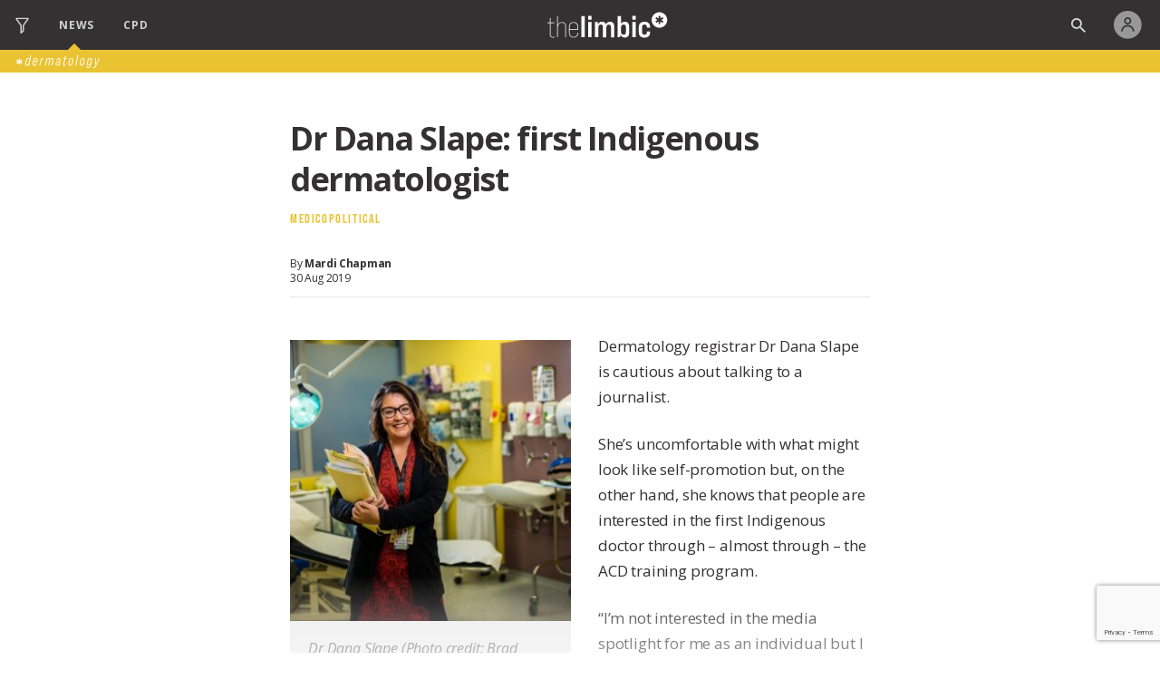

--- FILE ---
content_type: text/html; charset=UTF-8
request_url: https://staging.thelimbic.com/dermatology/dr-dana-slape-first-indigenous-dermatologist/
body_size: 41135
content:
<!DOCTYPE html>
<html lang="en" class="dermatology">

<head>

	
	<!-- Google tag (gtag.js) -->
	<script async src="https://www.googletagmanager.com/gtag/js?id=G-CK4H7D4TVR"></script>
	<script>
		window.dataLayer = window.dataLayer || [];
		window.ga4_id = 'G-CK4H7D4TVR';

		function gtag() {
			dataLayer.push(arguments);
		}
		gtag('js', new Date());

					var USER_ID = undefined;
		
		// gtag('config', 'G-CK4H7D4TVR', {
		// 	//send_page_view: false
		// });
	</script>


	

	<script async src="//pagead2.googlesyndication.com/pagead/js/adsbygoogle.js"></script>
	<script>
		(adsbygoogle = window.adsbygoogle || []).push({
			google_ad_client: "ca-pub-3179772470364654",
			enable_page_level_ads: true
		});
	</script>

	<script async src="https://www.googletagservices.com/tag/js/gpt.js"></script>
	<script>
		var googletag = googletag || {};
		googletag.cmd = googletag.cmd || [];

		var dfpAdUnitPath = "/21761931735/thelimbicAU/Dermatology";
	</script>


	<meta charset="utf-8">
	<meta http-equiv="X-UA-Compatible" content="IE=edge">

	
			<title>Dr Dana Slape: first Indigenous dermatologist</title>
	
	<script src="https://staging.thelimbic.com/wordpress/wp-content/themes/TheLimbic/js/jquery-1.11.1.min.js"></script>
	<script src="https://staging.thelimbic.com/wordpress/wp-content/themes/TheLimbic/js/pagination.min.js"></script>
	<script src="https://player.vimeo.com/api/player.js"></script>
	<script src="https://w.soundcloud.com/player/api.js"></script>

	<!-- IE Colour Fix (Variables) -->
	<script>
		window.MSInputMethodContext &&
			document.documentMode &&
			document.write('<script src="https://cdn.jsdelivr.net/gh/nuxodin/ie11CustomProperties@4.1.0/ie11CustomProperties.min.js"><\x2fscript>');
	</script>

	<meta name="viewport" content="width=device-width, initial-scale=1.0, maximum-scale=1.0, user-scalable=no" />

	<meta name='robots' content='noindex, nofollow' />

<!-- Google Tag Manager for WordPress by gtm4wp.com -->
<script data-cfasync="false" data-pagespeed-no-defer>
	var gtm4wp_datalayer_name = "dataLayer";
	var dataLayer = dataLayer || [];
</script>
<!-- End Google Tag Manager for WordPress by gtm4wp.com --><link rel='dns-prefetch' href='//cdnjs.cloudflare.com' />
<script type="text/javascript">
/* <![CDATA[ */
window._wpemojiSettings = {"baseUrl":"https:\/\/s.w.org\/images\/core\/emoji\/15.0.3\/72x72\/","ext":".png","svgUrl":"https:\/\/s.w.org\/images\/core\/emoji\/15.0.3\/svg\/","svgExt":".svg","source":{"concatemoji":"https:\/\/staging.thelimbic.com\/wordpress\/wp-includes\/js\/wp-emoji-release.min.js?ver=6.6.4"}};
/*! This file is auto-generated */
!function(i,n){var o,s,e;function c(e){try{var t={supportTests:e,timestamp:(new Date).valueOf()};sessionStorage.setItem(o,JSON.stringify(t))}catch(e){}}function p(e,t,n){e.clearRect(0,0,e.canvas.width,e.canvas.height),e.fillText(t,0,0);var t=new Uint32Array(e.getImageData(0,0,e.canvas.width,e.canvas.height).data),r=(e.clearRect(0,0,e.canvas.width,e.canvas.height),e.fillText(n,0,0),new Uint32Array(e.getImageData(0,0,e.canvas.width,e.canvas.height).data));return t.every(function(e,t){return e===r[t]})}function u(e,t,n){switch(t){case"flag":return n(e,"\ud83c\udff3\ufe0f\u200d\u26a7\ufe0f","\ud83c\udff3\ufe0f\u200b\u26a7\ufe0f")?!1:!n(e,"\ud83c\uddfa\ud83c\uddf3","\ud83c\uddfa\u200b\ud83c\uddf3")&&!n(e,"\ud83c\udff4\udb40\udc67\udb40\udc62\udb40\udc65\udb40\udc6e\udb40\udc67\udb40\udc7f","\ud83c\udff4\u200b\udb40\udc67\u200b\udb40\udc62\u200b\udb40\udc65\u200b\udb40\udc6e\u200b\udb40\udc67\u200b\udb40\udc7f");case"emoji":return!n(e,"\ud83d\udc26\u200d\u2b1b","\ud83d\udc26\u200b\u2b1b")}return!1}function f(e,t,n){var r="undefined"!=typeof WorkerGlobalScope&&self instanceof WorkerGlobalScope?new OffscreenCanvas(300,150):i.createElement("canvas"),a=r.getContext("2d",{willReadFrequently:!0}),o=(a.textBaseline="top",a.font="600 32px Arial",{});return e.forEach(function(e){o[e]=t(a,e,n)}),o}function t(e){var t=i.createElement("script");t.src=e,t.defer=!0,i.head.appendChild(t)}"undefined"!=typeof Promise&&(o="wpEmojiSettingsSupports",s=["flag","emoji"],n.supports={everything:!0,everythingExceptFlag:!0},e=new Promise(function(e){i.addEventListener("DOMContentLoaded",e,{once:!0})}),new Promise(function(t){var n=function(){try{var e=JSON.parse(sessionStorage.getItem(o));if("object"==typeof e&&"number"==typeof e.timestamp&&(new Date).valueOf()<e.timestamp+604800&&"object"==typeof e.supportTests)return e.supportTests}catch(e){}return null}();if(!n){if("undefined"!=typeof Worker&&"undefined"!=typeof OffscreenCanvas&&"undefined"!=typeof URL&&URL.createObjectURL&&"undefined"!=typeof Blob)try{var e="postMessage("+f.toString()+"("+[JSON.stringify(s),u.toString(),p.toString()].join(",")+"));",r=new Blob([e],{type:"text/javascript"}),a=new Worker(URL.createObjectURL(r),{name:"wpTestEmojiSupports"});return void(a.onmessage=function(e){c(n=e.data),a.terminate(),t(n)})}catch(e){}c(n=f(s,u,p))}t(n)}).then(function(e){for(var t in e)n.supports[t]=e[t],n.supports.everything=n.supports.everything&&n.supports[t],"flag"!==t&&(n.supports.everythingExceptFlag=n.supports.everythingExceptFlag&&n.supports[t]);n.supports.everythingExceptFlag=n.supports.everythingExceptFlag&&!n.supports.flag,n.DOMReady=!1,n.readyCallback=function(){n.DOMReady=!0}}).then(function(){return e}).then(function(){var e;n.supports.everything||(n.readyCallback(),(e=n.source||{}).concatemoji?t(e.concatemoji):e.wpemoji&&e.twemoji&&(t(e.twemoji),t(e.wpemoji)))}))}((window,document),window._wpemojiSettings);
/* ]]> */
</script>
<style id='wp-emoji-styles-inline-css' type='text/css'>

	img.wp-smiley, img.emoji {
		display: inline !important;
		border: none !important;
		box-shadow: none !important;
		height: 1em !important;
		width: 1em !important;
		margin: 0 0.07em !important;
		vertical-align: -0.1em !important;
		background: none !important;
		padding: 0 !important;
	}
</style>
<link rel='stylesheet' id='wp-block-library-css' href='https://staging.thelimbic.com/wordpress/wp-includes/css/dist/block-library/style.min.css?ver=6.6.4' type='text/css' media='all' />
<style id='classic-theme-styles-inline-css' type='text/css'>
/*! This file is auto-generated */
.wp-block-button__link{color:#fff;background-color:#32373c;border-radius:9999px;box-shadow:none;text-decoration:none;padding:calc(.667em + 2px) calc(1.333em + 2px);font-size:1.125em}.wp-block-file__button{background:#32373c;color:#fff;text-decoration:none}
</style>
<style id='global-styles-inline-css' type='text/css'>
:root{--wp--preset--aspect-ratio--square: 1;--wp--preset--aspect-ratio--4-3: 4/3;--wp--preset--aspect-ratio--3-4: 3/4;--wp--preset--aspect-ratio--3-2: 3/2;--wp--preset--aspect-ratio--2-3: 2/3;--wp--preset--aspect-ratio--16-9: 16/9;--wp--preset--aspect-ratio--9-16: 9/16;--wp--preset--color--black: #000000;--wp--preset--color--cyan-bluish-gray: #abb8c3;--wp--preset--color--white: #ffffff;--wp--preset--color--pale-pink: #f78da7;--wp--preset--color--vivid-red: #cf2e2e;--wp--preset--color--luminous-vivid-orange: #ff6900;--wp--preset--color--luminous-vivid-amber: #fcb900;--wp--preset--color--light-green-cyan: #7bdcb5;--wp--preset--color--vivid-green-cyan: #00d084;--wp--preset--color--pale-cyan-blue: #8ed1fc;--wp--preset--color--vivid-cyan-blue: #0693e3;--wp--preset--color--vivid-purple: #9b51e0;--wp--preset--gradient--vivid-cyan-blue-to-vivid-purple: linear-gradient(135deg,rgba(6,147,227,1) 0%,rgb(155,81,224) 100%);--wp--preset--gradient--light-green-cyan-to-vivid-green-cyan: linear-gradient(135deg,rgb(122,220,180) 0%,rgb(0,208,130) 100%);--wp--preset--gradient--luminous-vivid-amber-to-luminous-vivid-orange: linear-gradient(135deg,rgba(252,185,0,1) 0%,rgba(255,105,0,1) 100%);--wp--preset--gradient--luminous-vivid-orange-to-vivid-red: linear-gradient(135deg,rgba(255,105,0,1) 0%,rgb(207,46,46) 100%);--wp--preset--gradient--very-light-gray-to-cyan-bluish-gray: linear-gradient(135deg,rgb(238,238,238) 0%,rgb(169,184,195) 100%);--wp--preset--gradient--cool-to-warm-spectrum: linear-gradient(135deg,rgb(74,234,220) 0%,rgb(151,120,209) 20%,rgb(207,42,186) 40%,rgb(238,44,130) 60%,rgb(251,105,98) 80%,rgb(254,248,76) 100%);--wp--preset--gradient--blush-light-purple: linear-gradient(135deg,rgb(255,206,236) 0%,rgb(152,150,240) 100%);--wp--preset--gradient--blush-bordeaux: linear-gradient(135deg,rgb(254,205,165) 0%,rgb(254,45,45) 50%,rgb(107,0,62) 100%);--wp--preset--gradient--luminous-dusk: linear-gradient(135deg,rgb(255,203,112) 0%,rgb(199,81,192) 50%,rgb(65,88,208) 100%);--wp--preset--gradient--pale-ocean: linear-gradient(135deg,rgb(255,245,203) 0%,rgb(182,227,212) 50%,rgb(51,167,181) 100%);--wp--preset--gradient--electric-grass: linear-gradient(135deg,rgb(202,248,128) 0%,rgb(113,206,126) 100%);--wp--preset--gradient--midnight: linear-gradient(135deg,rgb(2,3,129) 0%,rgb(40,116,252) 100%);--wp--preset--font-size--small: 13px;--wp--preset--font-size--medium: 20px;--wp--preset--font-size--large: 36px;--wp--preset--font-size--x-large: 42px;--wp--preset--spacing--20: 0.44rem;--wp--preset--spacing--30: 0.67rem;--wp--preset--spacing--40: 1rem;--wp--preset--spacing--50: 1.5rem;--wp--preset--spacing--60: 2.25rem;--wp--preset--spacing--70: 3.38rem;--wp--preset--spacing--80: 5.06rem;--wp--preset--shadow--natural: 6px 6px 9px rgba(0, 0, 0, 0.2);--wp--preset--shadow--deep: 12px 12px 50px rgba(0, 0, 0, 0.4);--wp--preset--shadow--sharp: 6px 6px 0px rgba(0, 0, 0, 0.2);--wp--preset--shadow--outlined: 6px 6px 0px -3px rgba(255, 255, 255, 1), 6px 6px rgba(0, 0, 0, 1);--wp--preset--shadow--crisp: 6px 6px 0px rgba(0, 0, 0, 1);}:where(.is-layout-flex){gap: 0.5em;}:where(.is-layout-grid){gap: 0.5em;}body .is-layout-flex{display: flex;}.is-layout-flex{flex-wrap: wrap;align-items: center;}.is-layout-flex > :is(*, div){margin: 0;}body .is-layout-grid{display: grid;}.is-layout-grid > :is(*, div){margin: 0;}:where(.wp-block-columns.is-layout-flex){gap: 2em;}:where(.wp-block-columns.is-layout-grid){gap: 2em;}:where(.wp-block-post-template.is-layout-flex){gap: 1.25em;}:where(.wp-block-post-template.is-layout-grid){gap: 1.25em;}.has-black-color{color: var(--wp--preset--color--black) !important;}.has-cyan-bluish-gray-color{color: var(--wp--preset--color--cyan-bluish-gray) !important;}.has-white-color{color: var(--wp--preset--color--white) !important;}.has-pale-pink-color{color: var(--wp--preset--color--pale-pink) !important;}.has-vivid-red-color{color: var(--wp--preset--color--vivid-red) !important;}.has-luminous-vivid-orange-color{color: var(--wp--preset--color--luminous-vivid-orange) !important;}.has-luminous-vivid-amber-color{color: var(--wp--preset--color--luminous-vivid-amber) !important;}.has-light-green-cyan-color{color: var(--wp--preset--color--light-green-cyan) !important;}.has-vivid-green-cyan-color{color: var(--wp--preset--color--vivid-green-cyan) !important;}.has-pale-cyan-blue-color{color: var(--wp--preset--color--pale-cyan-blue) !important;}.has-vivid-cyan-blue-color{color: var(--wp--preset--color--vivid-cyan-blue) !important;}.has-vivid-purple-color{color: var(--wp--preset--color--vivid-purple) !important;}.has-black-background-color{background-color: var(--wp--preset--color--black) !important;}.has-cyan-bluish-gray-background-color{background-color: var(--wp--preset--color--cyan-bluish-gray) !important;}.has-white-background-color{background-color: var(--wp--preset--color--white) !important;}.has-pale-pink-background-color{background-color: var(--wp--preset--color--pale-pink) !important;}.has-vivid-red-background-color{background-color: var(--wp--preset--color--vivid-red) !important;}.has-luminous-vivid-orange-background-color{background-color: var(--wp--preset--color--luminous-vivid-orange) !important;}.has-luminous-vivid-amber-background-color{background-color: var(--wp--preset--color--luminous-vivid-amber) !important;}.has-light-green-cyan-background-color{background-color: var(--wp--preset--color--light-green-cyan) !important;}.has-vivid-green-cyan-background-color{background-color: var(--wp--preset--color--vivid-green-cyan) !important;}.has-pale-cyan-blue-background-color{background-color: var(--wp--preset--color--pale-cyan-blue) !important;}.has-vivid-cyan-blue-background-color{background-color: var(--wp--preset--color--vivid-cyan-blue) !important;}.has-vivid-purple-background-color{background-color: var(--wp--preset--color--vivid-purple) !important;}.has-black-border-color{border-color: var(--wp--preset--color--black) !important;}.has-cyan-bluish-gray-border-color{border-color: var(--wp--preset--color--cyan-bluish-gray) !important;}.has-white-border-color{border-color: var(--wp--preset--color--white) !important;}.has-pale-pink-border-color{border-color: var(--wp--preset--color--pale-pink) !important;}.has-vivid-red-border-color{border-color: var(--wp--preset--color--vivid-red) !important;}.has-luminous-vivid-orange-border-color{border-color: var(--wp--preset--color--luminous-vivid-orange) !important;}.has-luminous-vivid-amber-border-color{border-color: var(--wp--preset--color--luminous-vivid-amber) !important;}.has-light-green-cyan-border-color{border-color: var(--wp--preset--color--light-green-cyan) !important;}.has-vivid-green-cyan-border-color{border-color: var(--wp--preset--color--vivid-green-cyan) !important;}.has-pale-cyan-blue-border-color{border-color: var(--wp--preset--color--pale-cyan-blue) !important;}.has-vivid-cyan-blue-border-color{border-color: var(--wp--preset--color--vivid-cyan-blue) !important;}.has-vivid-purple-border-color{border-color: var(--wp--preset--color--vivid-purple) !important;}.has-vivid-cyan-blue-to-vivid-purple-gradient-background{background: var(--wp--preset--gradient--vivid-cyan-blue-to-vivid-purple) !important;}.has-light-green-cyan-to-vivid-green-cyan-gradient-background{background: var(--wp--preset--gradient--light-green-cyan-to-vivid-green-cyan) !important;}.has-luminous-vivid-amber-to-luminous-vivid-orange-gradient-background{background: var(--wp--preset--gradient--luminous-vivid-amber-to-luminous-vivid-orange) !important;}.has-luminous-vivid-orange-to-vivid-red-gradient-background{background: var(--wp--preset--gradient--luminous-vivid-orange-to-vivid-red) !important;}.has-very-light-gray-to-cyan-bluish-gray-gradient-background{background: var(--wp--preset--gradient--very-light-gray-to-cyan-bluish-gray) !important;}.has-cool-to-warm-spectrum-gradient-background{background: var(--wp--preset--gradient--cool-to-warm-spectrum) !important;}.has-blush-light-purple-gradient-background{background: var(--wp--preset--gradient--blush-light-purple) !important;}.has-blush-bordeaux-gradient-background{background: var(--wp--preset--gradient--blush-bordeaux) !important;}.has-luminous-dusk-gradient-background{background: var(--wp--preset--gradient--luminous-dusk) !important;}.has-pale-ocean-gradient-background{background: var(--wp--preset--gradient--pale-ocean) !important;}.has-electric-grass-gradient-background{background: var(--wp--preset--gradient--electric-grass) !important;}.has-midnight-gradient-background{background: var(--wp--preset--gradient--midnight) !important;}.has-small-font-size{font-size: var(--wp--preset--font-size--small) !important;}.has-medium-font-size{font-size: var(--wp--preset--font-size--medium) !important;}.has-large-font-size{font-size: var(--wp--preset--font-size--large) !important;}.has-x-large-font-size{font-size: var(--wp--preset--font-size--x-large) !important;}
:where(.wp-block-post-template.is-layout-flex){gap: 1.25em;}:where(.wp-block-post-template.is-layout-grid){gap: 1.25em;}
:where(.wp-block-columns.is-layout-flex){gap: 2em;}:where(.wp-block-columns.is-layout-grid){gap: 2em;}
:root :where(.wp-block-pullquote){font-size: 1.5em;line-height: 1.6;}
</style>
<link rel='stylesheet' id='variables-css' href='https://staging.thelimbic.com/wordpress/wp-content/themes/TheLimbic/css/variables.css?ver=1745841707' type='text/css' media='all' />
<link rel='stylesheet' id='header-css' href='https://staging.thelimbic.com/wordpress/wp-content/themes/TheLimbic/css/header.css?ver=1745841707' type='text/css' media='all' />
<link rel='stylesheet' id='footer-css' href='https://staging.thelimbic.com/wordpress/wp-content/themes/TheLimbic/css/footer.css?ver=1745841707' type='text/css' media='all' />
<link rel='stylesheet' id='universal-css' href='https://staging.thelimbic.com/wordpress/wp-content/themes/TheLimbic/css/universal.css?ver=1745841707' type='text/css' media='all' />
<link rel='stylesheet' id='thelimbic-css' href='https://staging.thelimbic.com/wordpress/wp-content/themes/TheLimbic/css/thelimbic.css?ver=1768381658' type='text/css' media='all' />
<link rel='stylesheet' id='article-css' href='https://staging.thelimbic.com/wordpress/wp-content/themes/TheLimbic/css/article.css?ver=1745841708' type='text/css' media='all' />
<link rel='stylesheet' id='comment_section_style-css' href='https://staging.thelimbic.com/wordpress/wp-content/themes/TheLimbic/css/comments_section.css?ver=1745841707' type='text/css' media='all' />
<script type="text/javascript" src="https://staging.thelimbic.com/wordpress/wp-includes/js/jquery/jquery.min.js?ver=3.7.1" id="jquery-core-js"></script>
<script type="text/javascript" src="https://staging.thelimbic.com/wordpress/wp-includes/js/jquery/jquery-migrate.min.js?ver=3.4.1" id="jquery-migrate-js"></script>
<script type="text/javascript" id="thelimbic-js-extra">
/* <![CDATA[ */
var directory_uri = {"get_template_directory_uri":"https:\/\/staging.thelimbic.com\/wordpress\/wp-content\/themes\/TheLimbic"};
/* ]]> */
</script>
<script type="text/javascript" src="https://staging.thelimbic.com/wordpress/wp-content/themes/TheLimbic/js/thelimbic.js?ver=1746061347" id="thelimbic-js"></script>
<script type="text/javascript" src="https://cdnjs.cloudflare.com/polyfill/v3/polyfill.min.js" id="polyfill-js"></script>
<script type="text/javascript" src="https://staging.thelimbic.com/wordpress/wp-content/themes/TheLimbic/js/navigation.js?ver=1746061347" id="navigation-js"></script>
<script type="text/javascript" src="https://staging.thelimbic.com/wordpress/wp-content/themes/TheLimbic/js/fastclick.js?ver=1746061347" id="fastclick-js"></script>
<script type="text/javascript" src="https://staging.thelimbic.com/wordpress/wp-content/themes/TheLimbic/js/carousel.js?ver=1746061347" id="carousel-js"></script>
<script type="text/javascript" src="https://staging.thelimbic.com/wordpress/wp-content/themes/TheLimbic/js/visible.js?ver=1746061347" id="visible-js"></script>
<script type="text/javascript" src="https://staging.thelimbic.com/wordpress/wp-content/themes/TheLimbic/js/main.js?ver=1746100137" id="main-js"></script>
<script type="text/javascript" src="https://staging.thelimbic.com/wordpress/wp-content/themes/TheLimbic/js/form-validation.js?ver=1746061347" id="for-validation-js"></script>
<script type="text/javascript" src="https://staging.thelimbic.com/wordpress/wp-content/themes/TheLimbic/js/webinar.js?ver=1746061347" id="webinar-js"></script>
<link rel="https://api.w.org/" href="https://staging.thelimbic.com/wp-json/" /><link rel="EditURI" type="application/rsd+xml" title="RSD" href="https://staging.thelimbic.com/wordpress/xmlrpc.php?rsd" />
<meta name="generator" content="WordPress 6.6.4" />
<link rel="canonical" href="https://staging.thelimbic.com/dermatology/dr-dana-slape-first-indigenous-dermatologist/" />
<link rel='shortlink' href='https://staging.thelimbic.com/?p=51427' />
<link rel="alternate" title="oEmbed (JSON)" type="application/json+oembed" href="https://staging.thelimbic.com/wp-json/oembed/1.0/embed?url=https%3A%2F%2Fstaging.thelimbic.com%2Fdermatology%2Fdr-dana-slape-first-indigenous-dermatologist%2F" />
<link rel="alternate" title="oEmbed (XML)" type="text/xml+oembed" href="https://staging.thelimbic.com/wp-json/oembed/1.0/embed?url=https%3A%2F%2Fstaging.thelimbic.com%2Fdermatology%2Fdr-dana-slape-first-indigenous-dermatologist%2F&#038;format=xml" />

<!-- Google Tag Manager for WordPress by gtm4wp.com -->
<!-- GTM Container placement set to automatic -->
<script data-cfasync="false" data-pagespeed-no-defer type="text/javascript">
	var dataLayer_content = {"pagePostType":"dermatology","pagePostType2":"single-dermatology","pageAttributes":["dermatology","indigenous-health","skin-infections","training-program"]};
	dataLayer.push( dataLayer_content );
</script>
<script data-cfasync="false" data-pagespeed-no-defer type="text/javascript">
(function(w,d,s,l,i){w[l]=w[l]||[];w[l].push({'gtm.start':
new Date().getTime(),event:'gtm.js'});var f=d.getElementsByTagName(s)[0],
j=d.createElement(s),dl=l!='dataLayer'?'&l='+l:'';j.async=true;j.src=
'//www.googletagmanager.com/gtm.js?id='+i+dl;f.parentNode.insertBefore(j,f);
})(window,document,'script','dataLayer','GTM-5FVGDMGH');
</script>
<!-- End Google Tag Manager for WordPress by gtm4wp.com -->
	
	<script>
					var USER_ID = undefined;
		

		var ga4PageViewObject = {
			'send_to': window.ga4_id
		};

			</script>

	<script>
		var count = 0;
		var doit;
		var lastWidth = 0;

		$(window).resize(function() {

			var width = $(window).width();

			// If the width has changed from less than 1024 to more than 1024 or vice versa
			if (lastWidth < 1024 !== width < 1024 && lastWidth !== 0) {
				clearTimeout(doit);
				doit = setTimeout(function() {
					$(".ad:not(.is-small)").each(function(index) {
						if ($(this).children().length > 0) {
							var that = this;
							googletag.cmd.push(function() {
								googletag.pubads()
									.refresh([window[that.id]]);
							});
						}
					});
					count++;
				}, 200);
			}

			if (width != lastWidth) {
				lastWidth = width;
			};
		});
	</script>


	
	<link rel="preconnect" href="https://fonts.googleapis.com">
	<link rel="preconnect" href="https://fonts.gstatic.com" crossorigin>
	<link href="https://fonts.googleapis.com/css2?family=Open+Sans:ital,wght@0,300;0,400;0,500;0,600;0,700;0,800;1,300;1,400;1,500;1,600;1,700;1,800&display=swap" rel="stylesheet">


	
	<!-- Facebook -->
	<meta property="og:type" content="article" />
	<meta property="og:title" content="Dr Dana Slape: first Indigenous dermatologist" />
			<meta property="og:description" content="Dermatology registrar Dr Dana Slape is cautious about talking to a journalist. She’s uncomfortable with what might look like self-promotion but, on the other hand, she knows that people are interested in the first Indigenous doctor through &#8211; almost through &#8211; the ACD training program. “I’m not interested in the media spotlight for me as [&hellip;]" />
		<meta property="og:image" content="https://staging.thelimbic.com/wordpress/wp-content/themes/TheLimbic/images/twitter_logo.png" />

	<!-- Twitter -->
	<meta name="twitter:card" content="summary" />
	<meta name="twitter:site" content="@thelimbic" />
	<meta name="twitter:creator" content="@thelimbic" />
	<meta property="og:title" content="The Limbic" />
	<meta property="og:image" content="https://staging.thelimbic.com/wordpress/wp-content/themes/TheLimbic/images/twitter_logo.png" />



	<script type="text/javascript" src="https://cdn.broadstreetads.com/init.js"></script>

			<!-- Global site tag (gtag.js) - Google Ads: 964302999 -->
		<script async src="https://www.googletagmanager.com/gtag/js?id=AW-964302999"></script>
		<script>
			window.dataLayer = window.dataLayer || [];

			function gtag() {
				dataLayer.push(arguments);
			}
			gtag('js', new Date());

			gtag('config', 'AW-964302999');
		</script>
	
	

	<style>
		:root {
			--primary-color: var(--spec-dermatology);
		}
	</style>

</head>

<body class="dermatology-template-default single single-dermatology postid-51427 hide-mobile country-au">

	
	<div id="script"></div>

	
	<div class="formOverlay">
		<div class="loadingIcon"></div>
	</div>
	

	
<div class="navigation-overlay-modal hide" id="menu-modal"></div>
<div class="navigation-overlay-modal-mobile hide" id="menu-modal-mobile"></div>
<!-- Mobile Nav Starts -->
<div class="mobile-nav">
  <div class="navigation-overlay-mobile">
    <div class="navigation-section navigation-section__categories account-section logged-out">
              <!-- Logged Out Start -->
        <div>
          <a href="https://staging.thelimbic.com/login" class="login" aria-hidden="false" aria-label="Login">
            <svg width="16" height="18" alt="Account">
              <g fill="#D1D3D4">
                <path d="M7.99891 9.05436C8.95841 9.05457 9.88828 8.72201 10.63 8.11337C11.3718 7.50473 11.8795 6.65768 12.0666 5.71661C12.2537 4.77554 12.1086 3.7987 11.6561 2.95261C11.2036 2.10653 10.4717 1.44356 9.58508 1.07672C8.69848 0.709885 7.7121 0.661889 6.79408 0.940913C5.87605 1.21994 5.08321 1.80871 4.5507 2.60687C4.01819 3.40503 3.77898 4.36317 3.87383 5.31796C3.96869 6.27275 4.39175 7.16509 5.07089 7.84287C5.84782 8.61871 6.90094 9.05444 7.99891 9.05436ZM7.99891 2.49339C8.55967 2.49243 9.1034 2.686 9.5374 3.04109C9.97141 3.39619 10.2688 3.89083 10.3789 4.44067C10.489 4.99052 10.405 5.56153 10.1411 6.05634C9.87729 6.55116 9.45 6.93915 8.9321 7.15416C8.4142 7.36917 7.83775 7.39788 7.30104 7.23541C6.76434 7.07294 6.3006 6.72934 5.9889 6.26319C5.6772 5.79704 5.53683 5.23721 5.59173 4.67915C5.64663 4.12109 5.8934 3.59934 6.28996 3.20287C6.74299 2.74912 7.35772 2.49391 7.99891 2.49339Z" />
                <path d="M2.17603 17.2378C2.17603 15.6933 2.78957 14.2121 3.88169 13.12C4.9738 12.0278 6.45503 11.4143 7.99951 11.4143C9.54399 11.4143 11.0252 12.0278 12.1173 13.12C13.2094 14.2121 13.823 15.6933 13.823 17.2378H15.5478C15.5478 15.2358 14.7526 13.3159 13.337 11.9003C11.9214 10.4847 10.0015 9.68945 7.99951 9.68945C5.99757 9.68945 4.07762 10.4847 2.66203 11.9003C1.24644 13.3159 0.451172 15.2358 0.451172 17.2378H2.17603Z" />
              </g>
            </svg>
            <h1>Log in</h1>
          </a>
        </div>
        <!-- Logged Out End -->
            <div class="navigation-mobile-header__close">
        <a id="menu-close">
          <svg width="15" height="16" viewBox="0 0 15 16" fill="none">
            <path d="M0.752779 2.40542L13.4807 15.1333L14.8949 13.7191L2.16699 0.991211L0.752779 2.40542Z" fill="var(--accent-black-50)" />
            <path d="M2.16812 15.1339L14.896 2.40602L13.4818 0.991805L0.753906 13.7197L2.16812 15.1339Z" fill="var(--accent-black-50)" />
          </svg>
        </a>
      </div>
    </div>

    <div class="navigation-section navigation-section__categories search-section">
      <h1>SEARCH</h1>
      <form class="navigation-mobile__search" method="get" action="https://staging.thelimbic.com/">
        <input type="text" name="s" />
        <select name="filter">
          <option value="all">All</option>
          <option value="news">News</option>
          <option value="cpd">CPD</option>
        </select>
      </form>
    </div>
    <div class="navigation-section navigation-section__categories cpd-section">

      <div class="title">
        <h1>CATEGORIES</h1>
      </div>
      <div class="content">
        <a href="https://staging.thelimbic.com/cpd/events">Upcoming Events
          <svg width="15" height="16">
            <g fill="#757475">
              <path d="M4.50366 4.47293C4.61827 4.47293 4.73175 4.44944 4.83764 4.40382C4.94352 4.35819 5.03973 4.29131 5.12077 4.207C5.20181 4.12269 5.2661 4.0226 5.30995 3.91244C5.35381 3.80228 5.37639 3.68422 5.37639 3.56498V1.78693C5.37639 1.54612 5.28444 1.31518 5.12077 1.14491C4.9571 0.97464 4.73512 0.878981 4.50366 0.878981C4.38864 0.877431 4.27448 0.899857 4.16793 0.944936C4.06137 0.990016 3.96457 1.05684 3.88323 1.14146C3.80189 1.22608 3.73766 1.32679 3.69433 1.43764C3.651 1.5485 3.62944 1.66726 3.63093 1.78693V3.5839C3.6348 3.82171 3.72857 4.04835 3.89192 4.21475C4.05526 4.38115 4.27505 4.47391 4.50366 4.47293Z" />
              <path d="M10.2498 4.47293C10.3644 4.47293 10.4778 4.44944 10.5837 4.40382C10.6896 4.35819 10.7858 4.29131 10.8669 4.207C10.9479 4.12269 11.0122 4.0226 11.056 3.91244C11.0999 3.80228 11.1225 3.68422 11.1225 3.56498V1.78693C11.1225 1.54612 11.0305 1.31518 10.8669 1.14491C10.7032 0.97464 10.4812 0.878981 10.2498 0.878981C10.1347 0.877431 10.0206 0.899857 9.91402 0.944936C9.80746 0.990016 9.71066 1.05684 9.62932 1.14146C9.54798 1.22608 9.48375 1.32679 9.44042 1.43764C9.39709 1.5485 9.37554 1.66726 9.37703 1.78693V3.5839C9.37742 3.70213 9.40039 3.81911 9.44462 3.92802C9.48884 4.03694 9.55343 4.13562 9.63463 4.21834C9.71584 4.30106 9.81203 4.36616 9.91763 4.40987C10.0232 4.45357 10.1361 4.47501 10.2498 4.47293Z" />
              <path d="M7.16968 14.5737H2.28604C2.1179 14.5716 1.95721 14.5012 1.83831 14.3775C1.71941 14.2538 1.65171 14.0866 1.64968 13.9117V7.06427H13.1042V13.9117C13.1022 14.0866 13.0345 14.2538 12.9156 14.3775C12.7967 14.5012 12.636 14.5716 12.4679 14.5737H7.16968V15.8789H12.4679C12.7186 15.8789 12.9668 15.8275 13.1984 15.7277C13.4301 15.6279 13.6405 15.4816 13.8178 15.2972C13.9951 15.1127 14.1357 14.8938 14.2316 14.6528C14.3276 14.4119 14.377 14.1536 14.377 13.8928V4.96464C14.377 4.43789 14.1758 3.93271 13.8178 3.56024C13.4598 3.18777 12.9742 2.97852 12.4679 2.97852H11.7588V3.5649C11.7588 3.98128 11.5998 4.38062 11.3168 4.67505C11.0338 4.96947 10.6499 5.13488 10.2497 5.13488C9.84944 5.13488 9.4656 4.96947 9.18259 4.67505C8.89958 4.38062 8.74059 3.98128 8.74059 3.5649V2.97852H6.01332V3.5649C6.01332 3.98128 5.85432 4.38062 5.57131 4.67505C5.28831 4.96947 4.90446 5.13488 4.50423 5.13488C4.10399 5.13488 3.72015 4.96947 3.43714 4.67505C3.15413 4.38062 2.99514 3.98128 2.99514 3.5649V2.97852H2.28604C1.77972 2.97852 1.29414 3.18777 0.936113 3.56024C0.578089 3.93271 0.376953 4.43789 0.376953 4.96464V13.8928C0.376953 14.4195 0.578089 14.9247 0.936113 15.2972C1.29414 15.6696 1.77972 15.8789 2.28604 15.8789H7.16968" />
            </g>
          </svg>
        </a>
        <a href="https://staging.thelimbic.com/cpd/podcasts">Podcasts
          <svg width="16" height="13">
            <g fill="#757475">
              <path d="M8.40504 9.25631C8.3221 9.25634 8.24105 9.23166 8.17238 9.18549C8.1037 9.13932 8.05056 9.07376 8.0198 8.99729C7.98904 8.92082 7.98209 8.83695 7.99984 8.75652C8.01759 8.67609 8.05922 8.60278 8.11937 8.54608C8.39937 8.28257 8.62236 7.96519 8.77475 7.6133C8.92715 7.26141 9.00574 6.88239 9.00574 6.49936C9.00574 6.11633 8.92715 5.73731 8.77475 5.38543C8.62236 5.03354 8.39937 4.71616 8.11937 4.45264C8.04039 4.37728 7.99466 4.27395 7.99216 4.16523C7.98966 4.0565 8.0306 3.95121 8.10603 3.87235C8.18147 3.79349 8.28527 3.74746 8.39477 3.74431C8.50427 3.74117 8.61056 3.78116 8.69046 3.85557C9.05206 4.19602 9.34004 4.60601 9.53684 5.06056C9.73363 5.5151 9.83512 6.00467 9.83512 6.49942C9.83512 6.99417 9.73363 7.48374 9.53684 7.93828C9.34004 8.39283 9.05206 8.80282 8.69046 9.14327C8.61347 9.21595 8.51127 9.25642 8.40504 9.25631Z" />
              <path d="M10.2897 11.1279C10.2071 11.1279 10.1265 11.1035 10.058 11.0577C9.9896 11.012 9.93646 10.947 9.90543 10.871C9.8744 10.7951 9.8669 10.7118 9.88386 10.6316C9.90083 10.5514 9.94151 10.4781 10.0007 10.421C10.5293 9.91159 10.9496 9.30203 11.2366 8.62844C11.5236 7.95484 11.6714 7.2309 11.6714 6.49952C11.6714 5.76815 11.5236 5.04421 11.2366 4.37061C10.9496 3.69701 10.5293 3.08745 10.0007 2.57806C9.96163 2.54037 9.93043 2.49542 9.90887 2.44577C9.88732 2.39612 9.87583 2.34274 9.87506 2.28868C9.87428 2.23461 9.88424 2.18093 9.90436 2.13069C9.92448 2.08045 9.95437 2.03463 9.99233 1.99586C10.0303 1.95709 10.0756 1.92612 10.1256 1.90472C10.1756 1.88332 10.2294 1.87191 10.2838 1.87114C10.3383 1.87037 10.3924 1.88025 10.443 1.90023C10.4936 1.92021 10.5397 1.94988 10.5788 1.98757C11.1869 2.5737 11.6704 3.27505 12.0006 4.05007C12.3307 4.82508 12.5008 5.65799 12.5008 6.49947C12.5008 7.34094 12.3307 8.17385 12.0006 8.94887C11.6704 9.72388 11.1869 10.4252 10.5788 11.0114C10.5015 11.0862 10.3977 11.1281 10.2897 11.1279Z" />
              <path d="M6.02828 1.19149L3.88158 3.32325H0.710911C0.522366 3.32325 0.341539 3.39761 0.208217 3.52997C0.0748952 3.66232 0 3.84183 0 4.02901V8.96937C0 9.15655 0.0748952 9.33606 0.208217 9.46842C0.341539 9.60077 0.522366 9.67513 0.710911 9.67513H3.88158L6.02864 11.8067C6.12806 11.9054 6.25473 11.9726 6.39263 11.9998C6.53054 12.0271 6.67347 12.0131 6.80338 11.9597C6.93329 11.9063 7.04432 11.8158 7.12245 11.6998C7.20057 11.5837 7.24228 11.4473 7.24229 11.3077V1.69046C7.24236 1.5508 7.20067 1.41426 7.12253 1.29812C7.04439 1.18199 6.9333 1.09148 6.80332 1.03805C6.67334 0.984628 6.53031 0.97069 6.39234 0.998003C6.25438 1.02532 6.12768 1.09265 6.02828 1.19149Z" />
              <path d="M12.1745 13C12.0921 13 12.0116 12.9757 11.9432 12.9301C11.8748 12.8845 11.8217 12.8197 11.7905 12.7439C11.7594 12.6682 11.7517 12.585 11.7684 12.5049C11.7851 12.4248 11.8254 12.3515 11.8842 12.2942C12.6608 11.539 13.2778 10.6375 13.699 9.64258C14.1202 8.64764 14.3371 7.57926 14.3371 6.50002C14.3371 5.42079 14.1202 4.3524 13.699 3.35746C13.2778 2.36252 12.6608 1.46103 11.8842 0.705808C11.8453 0.667962 11.8143 0.622882 11.793 0.573139C11.7716 0.523396 11.7604 0.469967 11.7598 0.415899C11.7593 0.361832 11.7694 0.308185 11.7898 0.258024C11.8101 0.207863 11.8402 0.162171 11.8783 0.123554C11.9164 0.0849359 11.9618 0.0541483 12.0119 0.032953C12.062 0.0117577 12.1159 0.000567136 12.1703 2.09994e-05C12.2248 -0.000525137 12.2788 0.00958632 12.3294 0.0297725C12.3799 0.0499587 12.4259 0.0798247 12.4648 0.11767C13.3202 0.949532 13.9997 1.9425 14.4636 3.03838C14.9276 4.13427 15.1665 5.31106 15.1665 6.49979C15.1665 7.68852 14.9276 8.8653 14.4636 9.96119C13.9997 11.0571 13.3202 12.05 12.4648 12.8819C12.3875 12.9577 12.2832 13.0001 12.1745 13Z" />
            </g>
          </svg>
        </a>
        <a href="https://staging.thelimbic.com/cpd/on-demand">On demand
          <svg width="17" height="13">
            <g fill="#757475">
              <rect x="0.585938" y="0.121094" width="16" height="12" rx="2" />
            </g>
            <path d="M10.9824 6.22656L6.75195 10.457L6.75195 1.99609L10.9824 6.22656Z" fill="#333132" />
          </svg>
        </a>

      </div>
    </div>
    <div class="navigation-section navigation-section__categories categories-section">
      <div class="content">
                  <a href="https://staging.thelimbic.com/dermatology-category/acne" aria-hidden="false" aria-label="Acne">Acne</a>
                  <a href="https://staging.thelimbic.com/dermatology-category/allergy" aria-hidden="false" aria-label="Allergy">Allergy</a>
                  <a href="https://staging.thelimbic.com/dermatology-category/autoimmune-diseases" aria-hidden="false" aria-label="Autoimmune diseases">Autoimmune diseases</a>
                  <a href="https://staging.thelimbic.com/dermatology-category/cosmetic-dermatology" aria-hidden="false" aria-label="Cosmetic dermatology">Cosmetic dermatology</a>
                  <a href="https://staging.thelimbic.com/dermatology-category/dermatitis" aria-hidden="false" aria-label="Dermatitis">Dermatitis</a>
                  <a href="https://staging.thelimbic.com/dermatology-category/genetic-conditions" aria-hidden="false" aria-label="Genetic conditions">Genetic conditions</a>
                  <a href="https://staging.thelimbic.com/dermatology-category/hair-nails" aria-hidden="false" aria-label="Hair &amp; nails">Hair &amp; nails</a>
                  <a href="https://staging.thelimbic.com/dermatology-category/medicines" aria-hidden="false" aria-label="Medicines">Medicines</a>
                  <a href="https://staging.thelimbic.com/dermatology-category/medicopolitical" aria-hidden="false" aria-label="Medicopolitical">Medicopolitical</a>
                  <a href="https://staging.thelimbic.com/dermatology-category/psoriasis" aria-hidden="false" aria-label="Psoriasis">Psoriasis</a>
                  <a href="https://staging.thelimbic.com/dermatology-category/public-health" aria-hidden="false" aria-label="Public health">Public health</a>
                  <a href="https://staging.thelimbic.com/dermatology-category/skin-cancers" aria-hidden="false" aria-label="Skin cancers">Skin cancers</a>
                  <a href="https://staging.thelimbic.com/dermatology-category/skin-infections" aria-hidden="false" aria-label="Skin infections">Skin infections</a>
              </div>
    </div>
    <div class="navigation-section navigation-section__categories">
      <div class="title">
        <h1>About</h1>
      </div>
      <div class="content">
        <a href="https://staging.thelimbic.com/about-us/" aria-hidden="false" aria-label="About Us">About the limbic</a>
        <a href="https://staging.thelimbic.com/contact-us/" aria-hidden="false" aria-label="Contact Us">Contact</a>
        <a href="https://staging.thelimbic.com/website-disclaimer/" aria-hidden="false" aria-label="Website Disclaimer">Website Disclaimer</a>
        <a href="https://staging.thelimbic.com/privacy-policy/" aria-hidden="false" aria-label="Privacy Policy">Privacy Policy</a>
        <a href="https://staging.thelimbic.com/terms-conditions/" aria-hidden="false" aria-label="Terms &amp; Conditions">Terms & Conditions</a>
      </div>
    </div>
  </div>
</div>
<!-- Mobile Nav Ends -->
<div id="ad-first">	<div id="ad_1268765451_container" class="ad-container">
					<script>
				var ad_1268765451;

				// Define the slot itself, call display() to 
				// register the div and refresh() to fetch ad.
				googletag.cmd.push(function() {

					pageURL = window.location.pathname;
					pageURLArray = pageURL.split('/');
					articleURL = '';
					while (pageURLArray.length > 0 && articleURL == '') {
						articleURL = pageURLArray.pop();
					}


					var mapResponsive = googletag.sizeMapping()
												.addSize([1024, 0], [
								[970, 250],
								[970, 90],
								[728, 90]
							])
						//.addSize([768, 0], [728, 90])
											.addSize([0, 0], [300, 250])
						.build();

					ad_1268765451 = googletag.defineSlot(dfpAdUnitPath, [970, 300], 'ad_1268765451')
						.defineSizeMapping(mapResponsive)
						// Set slot-level targeting for pos and other targeting
						.setTargeting("pos", "1")
						.setTargeting('category', 'PULL IN CATEGORY VALUE HERE')
						.setTargeting('pagetype', 'article')
						.setTargeting('usertype', 'public')
						.setTargeting('specialties', 'dermatology')
						.setTargeting('region', 'AU')
						.setTargeting("pageURL", [articleURL])
						.addService(googletag.pubads())
					googletag.pubads().enableSingleRequest();
					googletag.pubads().setCentering(true);
					// Disable initial load, we will use refresh() to fetch ads.
					// Calling this function means that display() calls just
					// register the slot as ready, but do not fetch ads for it.
					googletag.pubads().disableInitialLoad();
					googletag.enableServices();

					// Add an event listener for the 'slotRenderEnded' event
					googletag.pubads().addEventListener('slotRenderEnded', function(event) {
						// Check if the event is for the ad slot you are interested in
						if (event.slot === ad_1268765451) {
							if (event.isEmpty) {
								var $ad = $('#ad_1268765451_container');
								if ($ad.is(':last-child') && $ad.parent().is('.bottom')) {
									$ad.replaceWith('<div class="nav-color-bar-limbic"></div>');
								} else {
									$ad.remove();
								}
								console.log('#ad_1268765451_container');
							}
							console.log(event);
						}
					});

				});
			</script>
		
		
			<div class="adBlockerPlaceholder"></div>

			<script>
				if (adBlockEnabled) {
					$('.adBlockerPlaceholder').html('<hr class="fifty-twenty">');
				}
			</script>

		
		
		<!-- BEGIN AD -->
		<div class="adholder inline_ad">
							<div id="ad_1268765451" class="ad "></div>
						</div>


					<script>
				$.fn.isOnScreen = function() {
					if (!$(this).is(':visible')) {
						return false;
					}
					var win = $(window);

					var viewport = {
						top: win.scrollTop(),
						left: win.scrollLeft()
					};
					viewport.right = viewport.left + win.width();
					viewport.bottom = viewport.top + win.height();

					var bounds = this.offset();
					bounds.right = bounds.left + this.outerWidth();
					bounds.bottom = bounds.top + this.outerHeight();

					return (!(viewport.right < bounds.left || viewport.left > bounds.right || viewport.bottom < bounds.top || viewport.top > bounds.bottom));
				};

				(function() {
					var seen = false;
					var checkOnScreen = function() {
						if ($('#ad_1268765451').isOnScreen()) {
							if (!seen) {
								seen = true;
								googletag.cmd.push(function() {
									googletag.display('ad_1268765451');
									googletag.pubads()
										.refresh([ad_1268765451]);

									googletag.pubads().addEventListener('slotRenderEnded', function(event) {

										if (event.slot.getSlotElementId() === 'ad_1268765451') { // Check if the event is for the intended ad slot
											if (event.isEmpty) {
												$('body').removeClass('hide-mobile');
											} else {
												$('#ad_1268765451').find('iframe').on('load', function() {
													$('body').removeClass('hide-mobile');
												});
											}
										}
									});
								});
							}
						}
					}
					if ($('.body-container').is(':visible') || 0 === 0) {
						checkOnScreen();
					}
					$(window).on('scroll resize', function() {
						if (!seen && $('.body-container').is(':visible')) {
							checkOnScreen();
						}
					});
				})();
			</script>
	</div>
<!-- END AD -->
</div><!-- Header Starts -->
<div class="header ">
  <!-- Nav Bar Start -->
  <div class="navbar-container fixed">
    <nav class="navbar-top">
      <ul class="navbar-items-left">
                    <li>
              <a id="menu-nav">
                <svg width="17" height="18" viewBox="0 0 15 18" class="menu menu-icon-desktop" alt="menu icon">
                  <g fill="#D1D3D4">
                    <path d="M0.387248 1.16081C0.219084 1.47581 0.219084 1.85397 0.408576 2.16897C0.408576 2.1903 0.429903 2.1903 0.429903 2.21081L5.4699 9.2876V17.2462C5.4699 17.5398 5.63807 17.7925 5.8899 17.918C5.9949 17.9599 6.0999 17.9812 6.2049 17.9812C6.37307 17.9812 6.54124 17.918 6.66674 17.813L9.24995 15.6498C9.41811 15.503 9.52311 15.3135 9.52311 15.083L9.52229 9.26702L14.5623 2.19023C14.5623 2.1689 14.5836 2.1689 14.5836 2.14839C14.7723 1.83339 14.7936 1.45523 14.6049 1.14023C14.4368 0.825226 14.1013 0.636562 13.7436 0.636562L1.24777 0.635742C0.89094 0.635742 0.554597 0.845806 0.387248 1.16081ZM12.8396 2.10581L8.19904 8.61581C8.11537 8.74214 8.0522 8.88898 8.0522 9.03581V14.7272L6.93903 15.6509V9.03589C6.93903 8.88906 6.8972 8.74223 6.7922 8.61589L2.1722 2.10589L12.8396 2.10581Z" />
                  </g>
                </svg>
                <svg width="17" height="12" viewBox="0 0 17 12" class="menu menu-icon-mobile" alt="menu icon">
                  <g fill="#D1D3D4">
                    <path d="M0,12H16v-2H0v2ZM0,7H16v-2H0v2ZM0,0V2H16V0H0Z" />
                  </g>
                </svg>
              </a>
            </li>
                    <li><a href="https://staging.thelimbic.com/dermatology" >news</a></li>
          <li><a href="https://staging.thelimbic.com/cpd/" >cpd</a></li>
              </ul>
              <div class="navbar-items-middle">
          <a href="https://staging.thelimbic.com" class="nav-logo">
            <svg width="133" viewBox="0 0 133 29" alt="thelimbic">
              <g fill="#FFF">
                <path d="M107.187 28.5C111.389 28.5 113.39 26.1014 113.39 22.2967V21.6295H109.856V22.6C109.856 24.3314 109.023 25.3018 107.187 25.3018C105.351 25.3018 104.518 24.3314 104.518 22.6V16.8268C104.518 15.0899 105.483 14.0699 107.187 14.0699C109.023 14.0699 109.856 15.0679 109.856 16.8268V17.4279H113.39V17.086C113.357 13.32 111.356 10.9489 107.187 10.9489C103.151 10.9489 100.846 13.1821 100.846 17.1522V22.3243C100.846 26.2943 103.118 28.5275 107.187 28.5275V28.5ZM93.777 28.114H97.4438V11.2522H93.777V28.114ZM93.8101 8.66616H97.4769V4.45898H93.8266L93.8101 8.66616ZM86.6419 22.2416C86.6419 24.3424 85.9416 25.2798 84.2047 25.2798C82.2362 25.2798 81.172 24.0116 81.172 21.5413V17.8028C81.172 15.3381 82.2362 14.0699 84.2047 14.0699C85.9416 14.0699 86.6419 15.0017 86.6419 17.1025V22.2416ZM85.5556 10.9214C83.521 10.9214 81.9881 11.7871 81.1445 13.3255V4.78431H77.4721V28.114H80.1409L80.7419 25.175C81.4753 27.2814 83.146 28.4448 85.5446 28.4448C88.649 28.4448 90.2866 26.5425 90.2866 22.8426V16.5346C90.2866 12.8678 88.6324 10.9324 85.5446 10.9324L85.5556 10.9214ZM69.2342 10.9324C67.0011 10.9324 65.3745 12.0352 64.6963 14.0037C64.0952 12.0021 62.6285 10.9324 60.4284 10.9324C59.4042 10.8724 58.3896 11.1591 57.5483 11.7463C56.707 12.3336 56.088 13.187 55.7912 14.1691L55.725 11.2632H52.5214V28.114H56.1882V17.8028C56.1882 15.3711 57.1917 14.0699 59.061 14.0699C60.7593 14.0699 61.3603 15.101 61.3603 17.1025V28.1305H65.0326V17.8194C65.0326 15.3546 65.9645 14.0864 67.8337 14.0864C69.6037 14.0864 70.1661 15.2498 70.1661 17.1191V28.147H73.8384V16.5346C73.8384 12.8678 72.2339 10.9324 69.2342 10.9324ZM45.0389 28.114H48.7057V11.2522H45.0389V28.114ZM45.072 8.66616H48.7388V4.45898H45.072V8.66616ZM37.5289 28.114H41.2012V4.78431H37.5289V28.114ZM24.5545 18.9718V16.8709C24.5545 13.7666 26.0543 12.0352 28.8554 12.0352C31.6565 12.0352 33.1728 13.7776 33.1728 16.893V18.9938L24.5545 18.9718ZM28.8554 11.368C25.547 11.368 23.8211 13.3696 23.8211 16.9371V22.9308C23.8211 26.4653 25.5525 28.4448 28.8554 28.4448C32.1582 28.4448 33.8621 26.5094 33.9282 23.1073V22.9749H33.1728V23.1514C33.1397 26.1234 31.6399 27.8217 28.8333 27.8217C26.0267 27.8217 24.5324 26.1234 24.5324 22.986V19.6776H33.9062V16.9757C33.9062 13.4082 32.1693 11.4066 28.8333 11.4066L28.8554 11.368ZM16.3276 11.4066C15.2302 11.3783 14.1548 11.7172 13.2718 12.3694C12.3888 13.0217 11.7488 13.95 11.4532 15.0072V4.78431H10.7199V28.114H11.4532V17.9627C11.4532 14.3897 13.2894 12.0573 16.1897 12.0573C18.6269 12.0573 19.862 13.5901 19.862 16.5236V28.114H20.5954V16.3582C20.5954 13.1214 19.0956 11.3956 16.3276 11.3956V11.4066ZM7.85259 12.3936V11.7264H3.41384V6.65906H2.84591L2.71358 11.7264H0.0117188V12.3936H2.71358V24.7725C2.71358 27.2758 3.78329 28.4724 6.02196 28.4724C6.66861 28.5005 7.3118 28.3639 7.8912 28.0754V27.342C7.33041 27.6517 6.69502 27.8005 6.05505 27.7721C4.25197 27.7721 3.45245 26.8733 3.45245 24.7394V12.3881L7.85259 12.3936Z" />
                <path d="M131.58 5.77756C130.695 3.67855 129.016 2.0148 126.908 1.14918C124.801 0.283566 122.437 0.286317 120.332 1.15684C119.291 1.5807 118.344 2.20639 117.546 2.99782C116.748 3.78925 116.114 4.73079 115.682 5.76819C115.249 6.80558 115.026 7.91834 115.025 9.04231C115.025 10.1663 115.247 11.2793 115.678 12.3171C116.562 14.4131 118.239 16.075 120.342 16.9413C122.446 17.8077 124.806 17.8084 126.91 16.9434C127.953 16.5205 128.901 15.8954 129.701 15.1042C130.501 14.3129 131.136 13.3711 131.571 12.3331C132.005 11.2951 132.229 10.1815 132.231 9.05633C132.233 7.93119 132.011 6.81684 131.58 5.77756ZM128.084 10.47L127.097 12.1683L124.616 10.7512V13.5909H122.637V10.7512L120.155 12.1683L119.19 10.47L121.672 9.04736L119.19 7.62475L120.177 5.92645L122.659 7.34905V4.50383H124.638V7.34905L127.12 5.92645L128.107 7.62475L125.625 9.04736L128.084 10.47Z" />
              </g>
            </svg>
          </a>
          <a href="https://staging.thelimbic.com/cpd/" class="nav-CPD-logo">
            <svg width="191" viewBox="0 0 191 29" fill="none">
              <g>
                <path d="M107.182 28.4943C111.388 28.4943 113.389 26.0962 113.389 22.2923V21.6252H109.855V22.59C109.855 24.3266 109.017 25.2913 107.182 25.2913C105.346 25.2913 104.513 24.3266 104.513 22.59V16.818C104.513 15.0869 105.484 14.0615 107.182 14.0615C109.017 14.0615 109.855 15.0649 109.855 16.818V17.4189H113.389V17.055C113.356 13.2842 111.355 10.9137 107.182 10.9137C103.146 10.9137 100.847 13.1519 100.847 17.1212V22.2923C100.847 26.2616 103.113 28.4943 107.182 28.4943ZM93.7743 28.1304H97.4624V11.25H93.7963L93.7743 28.1304ZM93.8074 8.68095H97.4624V4.47461H93.7908L93.8074 8.68095ZM86.6406 22.2592C86.6406 24.3596 85.9405 25.2913 84.2039 25.2913C82.2358 25.2913 81.1718 24.0288 81.1718 21.5591V17.8103C81.1718 15.3405 82.2358 14.0726 84.2039 14.0726C85.9405 14.0726 86.6406 15.0098 86.6406 17.1102V22.2592ZM85.5711 10.9137C83.5368 10.9137 82.0043 11.7847 81.1608 13.3173V4.77781H77.4892V28.1304H80.1574L80.7584 25.1921C81.4916 27.298 83.162 28.4612 85.5601 28.4612C88.6638 28.4612 90.3012 26.5593 90.3012 22.8601V16.5203C90.3012 12.8487 88.6473 10.9137 85.5601 10.9137H85.5711ZM69.2474 10.9137C67.0147 10.9137 65.3884 12.0163 64.7103 13.9844C64.1094 11.9832 62.643 10.9137 60.4433 10.9137C59.4193 10.8537 58.405 11.1404 57.5638 11.7275C56.7227 12.3146 56.1038 13.1678 55.807 14.1497L55.7408 11.25H52.5378V28.1304H56.2039V17.8103C56.2039 15.3736 57.2073 14.0726 59.0761 14.0726C60.7741 14.0726 61.375 15.109 61.375 17.1102V28.136H65.0466V17.8103C65.0466 15.3405 65.9783 14.0726 67.8472 14.0726C69.6168 14.0726 70.1846 15.2413 70.1846 17.1102V28.136H73.8507V16.5203C73.8507 12.8487 72.252 10.9137 69.2474 10.9137ZM45.0348 28.1304H48.7064V11.25H45.0348V28.1304ZM45.0679 8.68095H48.7394V4.47461H45.0899L45.0679 8.68095ZM37.5317 28.1304H41.1978V4.77781H37.5317V28.1304ZM24.5544 18.9901V16.8896C24.5544 13.7859 26.0539 12.0493 28.8544 12.0493C31.655 12.0493 33.1931 13.7528 33.1931 16.8896V18.9901H24.5544ZM28.8544 11.3823C25.5467 11.3823 23.8212 13.3835 23.8212 16.9558V22.9263C23.8212 26.46 25.5522 28.4392 28.8544 28.4392C32.1567 28.4392 33.8601 26.5041 33.9263 23.1027V22.9704H33.1931V23.1027C33.16 26.0741 31.6605 27.7721 28.8544 27.7721C26.0484 27.7721 24.5544 26.0741 24.5544 22.9373V19.6296H33.9263V16.9282C33.9263 13.3559 32.1897 11.3547 28.8544 11.3547V11.3823ZM16.3457 11.3547C13.9751 11.3547 12.2441 12.6888 11.4778 14.9601V4.77781H10.7446V28.1304H11.4613V17.9536C11.4613 14.3868 13.2915 12.0493 16.1968 12.0493C18.6335 12.0493 19.8684 13.5819 19.8684 16.5203V28.1304H20.6016V16.3549C20.6016 13.1188 19.0966 11.3933 16.3291 11.3933L16.3457 11.3547ZM7.85581 12.3966V11.7461H3.41794V6.67425H2.81703L2.68471 11.7461H-0.0166016V12.4132H2.68471V24.7896C2.68471 27.2925 3.75422 28.4888 5.99245 28.4888C6.63897 28.5169 7.28204 28.3803 7.86133 28.0919V27.3586C7.30065 27.6682 6.66539 27.8171 6.02554 27.7887C4.22834 27.7887 3.42346 26.89 3.42346 24.7566V12.3856L7.85581 12.3966Z" fill="white" />
                <path d="M141.455 28.1083V0.510742H190.366V28.1083H141.455Z" fill="white" />
                <path d="M152.591 24.5794C155.246 24.5794 156.787 22.8599 156.787 20.0227V17.4721H156.159V20.0514C156.159 22.516 154.817 23.9776 152.62 23.9776C150.451 23.9776 149.109 22.516 149.109 20.0514V8.47336C149.109 6.00873 150.451 4.54714 152.62 4.54714C154.817 4.54714 156.159 6.00873 156.159 8.47336V10.4795H156.787V8.50202C156.787 5.66482 155.246 3.94531 152.591 3.94531C150.023 3.94531 148.481 5.66482 148.481 8.50202V20.0227C148.481 22.8599 150.023 24.5794 152.591 24.5794Z" fill="#333132" />
                <path d="M162.005 24.2929H162.633V14.9215H165.915C168.883 14.9215 170.168 13.4886 170.168 10.2215V8.93189C170.168 5.66482 168.883 4.2319 165.915 4.2319H162.005V24.2929ZM162.633 14.3197V4.83373H165.915C168.484 4.83373 169.54 5.98007 169.54 8.90324V10.2215C169.54 13.1447 168.484 14.3197 165.915 14.3197H162.633Z" fill="#333132" />
                <path d="M175.217 24.2929H179.356C182.352 24.2929 183.608 22.8599 183.608 19.5929V8.93189C183.608 5.66482 182.352 4.2319 179.356 4.2319H175.217V24.2929ZM175.845 23.691V4.83373H179.356C181.924 4.83373 182.98 6.00873 182.98 8.93189V19.5929C182.98 22.516 181.924 23.691 179.356 23.691H175.845Z" fill="#333132" />
                <path d="M131.577 5.77536C130.693 3.67578 129.014 2.01109 126.907 1.14457C124.8 0.278044 122.436 0.280013 120.33 1.15004C119.289 1.57237 118.342 2.19631 117.543 2.98599C116.744 3.77567 116.109 4.7155 115.675 5.75144C115.24 6.78738 115.015 7.89899 115.012 9.02233C115.008 10.1457 115.227 11.2586 115.655 12.2971C116.541 14.3943 118.219 16.0567 120.324 16.9221C122.43 17.7874 124.792 17.7856 126.896 16.9169C127.937 16.4957 128.885 15.8727 129.685 15.0837C130.484 14.2948 131.12 13.3555 131.555 12.32C131.99 11.2844 132.216 10.1731 132.219 9.04988C132.223 7.92667 132.005 6.81382 131.577 5.77536ZM128.087 10.4668L127.095 12.1648L124.614 10.7425V13.5871H122.64V10.7425L120.154 12.1648L119.167 10.4668L121.648 9.04451L119.167 7.62217L120.154 5.91869L122.64 7.34103V4.49637H124.614V7.33551L127.095 5.91319L128.087 7.61667L125.606 9.03899L128.087 10.4668Z" fill="white" />
              </g>
              <defs>
                <clipPath>
                  <rect width="190.377" height="28" fill="white" transform="translate(0 0.5)" />
                </clipPath>
              </defs>
            </svg>
          </a>
        </div>
            <div class="menu-arrow-highlight hide"></div>
      <ul class="navbar-items-right">
                  <li>
            <a href="javascript:void(0)" class="search-icon">
              <svg width="18" height="18" alt="search">
                <g fill="#D1D3D4">
                  <path d="M12.4427 11.0677H11.7185L11.4619 10.8202C12.3602 9.77521 12.901 8.41854 12.901 6.94271C12.901 3.65187 10.2335 0.984375 6.94271 0.984375C3.65187 0.984375 0.984375 3.65187 0.984375 6.94271C0.984375 10.2335 3.65187 12.901 6.94271 12.901C8.41854 12.901 9.77521 12.3602 10.8202 11.4619L11.0677 11.7185V12.4427L15.651 17.0169L17.0169 15.651L12.4427 11.0677ZM6.94271 11.0677C4.66021 11.0677 2.81771 9.22521 2.81771 6.94271C2.81771 4.66021 4.66021 2.81771 6.94271 2.81771C9.22521 2.81771 11.0677 4.66021 11.0677 6.94271C11.0677 9.22521 9.22521 11.0677 6.94271 11.0677Z" />
                </g>
              </svg>
            </a>
          </li>
          <li>

            <a href="https://staging.thelimbic.com/myaccount" aria-hidden="false" aria-label="My Account" id="profile-overlay-icon" >
              <svg width="31" height="31" viewBox="0 0 31 31" fill="none">
                <circle cx="15.34" cy="15.34" r="15.34" />
                <path d="M15.3394 14.9159C16.255 14.9161 17.1424 14.5988 17.8502 14.0179C18.558 13.4371 19.0425 12.6288 19.2211 11.7308C19.3996 10.8327 19.2612 9.90056 18.8294 9.09316C18.3976 8.28576 17.6991 7.6531 16.853 7.30304C16.007 6.95298 15.0657 6.90718 14.1897 7.17344C13.3136 7.43971 12.557 8.00156 12.0489 8.76322C11.5407 9.52489 11.3124 10.4392 11.4029 11.3503C11.4935 12.2615 11.8972 13.113 12.5453 13.7598C13.2867 14.5002 14.2916 14.916 15.3394 14.9159ZM15.3394 8.65493C15.8745 8.65402 16.3934 8.83873 16.8075 9.17759C17.2217 9.51645 17.5055 9.98847 17.6106 10.5132C17.7156 11.0379 17.6354 11.5828 17.3837 12.055C17.1319 12.5272 16.7241 12.8974 16.2299 13.1026C15.7357 13.3078 15.1856 13.3352 14.6734 13.1801C14.1613 13.0251 13.7187 12.6972 13.4213 12.2524C13.1238 11.8075 12.9899 11.2733 13.0423 10.7407C13.0947 10.2082 13.3302 9.71031 13.7086 9.33197C14.1409 8.89897 14.7275 8.65543 15.3394 8.65493Z" />
                <path d="M9.78295 22.7247C9.78295 21.2508 10.3684 19.8373 11.4106 18.7951C12.4528 17.753 13.8663 17.1675 15.3402 17.1675C16.814 17.1675 18.2275 17.753 19.2697 18.7951C20.3119 19.8373 20.8974 21.2508 20.8974 22.7247H22.5434C22.5434 20.8143 21.7844 18.9821 20.4336 17.6312C19.0827 16.2804 17.2506 15.5215 15.3402 15.5215C13.4298 15.5215 11.5976 16.2804 10.2467 17.6312C8.89587 18.9821 8.13696 20.8143 8.13696 22.7247H9.78295Z" />
              </svg>
            </a>
          </li>
              </ul>
    </nav>
          <div class="nav-color-bar  dermatology"></div>
      <div class="nav-color-bar__selection-arrow  dermatology"></div>
        <!-- Search Bar Component Starts -->
    <div class="search-bar-overlay"></div>
    <div class="search-bar-pulldown">
      <div class="search-bar__container">
        <h1>Search</h1>
        <form class="search-bar__input" method="get" action="https://staging.thelimbic.com/">
          <input type="text" name="s" id="search-bar-input" />
          <select name="filter" id="search-bar-filter">
            <option value="all">All</option>
            <option value="news">News</option>
            <option value="cpd">CPD</option>
          </select>
          <button id="search-bar-icon"></button>
        </form>
      </div>
    </div>

    <!-- Search Bar Component Ends -->
    <!-- Navigation Overlay Start -->
    <div class="navigation-overlay" id="menu-overlay">
      <div class="navigation-section navigation-section__categories">
        <div class="title">
          <h1>CATEGORIES</h1>
        </div>
        <div class="content">
          <ul>
                          <li><a href="https://staging.thelimbic.com/dermatology-category/acne" aria-hidden="false" aria-label="Acne">Acne</a></li>
                          <li><a href="https://staging.thelimbic.com/dermatology-category/allergy" aria-hidden="false" aria-label="Allergy">Allergy</a></li>
                          <li><a href="https://staging.thelimbic.com/dermatology-category/autoimmune-diseases" aria-hidden="false" aria-label="Autoimmune diseases">Autoimmune diseases</a></li>
                          <li><a href="https://staging.thelimbic.com/dermatology-category/cosmetic-dermatology" aria-hidden="false" aria-label="Cosmetic dermatology">Cosmetic dermatology</a></li>
                          <li><a href="https://staging.thelimbic.com/dermatology-category/dermatitis" aria-hidden="false" aria-label="Dermatitis">Dermatitis</a></li>
                          <li><a href="https://staging.thelimbic.com/dermatology-category/genetic-conditions" aria-hidden="false" aria-label="Genetic conditions">Genetic conditions</a></li>
                          <li><a href="https://staging.thelimbic.com/dermatology-category/hair-nails" aria-hidden="false" aria-label="Hair &amp; nails">Hair &amp; nails</a></li>
                          <li><a href="https://staging.thelimbic.com/dermatology-category/medicines" aria-hidden="false" aria-label="Medicines">Medicines</a></li>
                          <li><a href="https://staging.thelimbic.com/dermatology-category/medicopolitical" aria-hidden="false" aria-label="Medicopolitical">Medicopolitical</a></li>
                          <li><a href="https://staging.thelimbic.com/dermatology-category/psoriasis" aria-hidden="false" aria-label="Psoriasis">Psoriasis</a></li>
                          <li><a href="https://staging.thelimbic.com/dermatology-category/public-health" aria-hidden="false" aria-label="Public health">Public health</a></li>
                          <li><a href="https://staging.thelimbic.com/dermatology-category/skin-cancers" aria-hidden="false" aria-label="Skin cancers">Skin cancers</a></li>
                          <li><a href="https://staging.thelimbic.com/dermatology-category/skin-infections" aria-hidden="false" aria-label="Skin infections">Skin infections</a></li>
                      </ul>
        </div>
      </div>
      <div class="navigation-section">
        <div class="title"></div>
        <div class="content">
          <ul>
            <li>
              <a href="https://staging.thelimbic.com/cpd/events"><span>Events</span>
                <svg width="15" height="16">
                  <g fill="#757475">
                    <path d="M4.50366 4.47293C4.61827 4.47293 4.73175 4.44944 4.83764 4.40382C4.94352 4.35819 5.03973 4.29131 5.12077 4.207C5.20181 4.12269 5.2661 4.0226 5.30995 3.91244C5.35381 3.80228 5.37639 3.68422 5.37639 3.56498V1.78693C5.37639 1.54612 5.28444 1.31518 5.12077 1.14491C4.9571 0.97464 4.73512 0.878981 4.50366 0.878981C4.38864 0.877431 4.27448 0.899857 4.16793 0.944936C4.06137 0.990016 3.96457 1.05684 3.88323 1.14146C3.80189 1.22608 3.73766 1.32679 3.69433 1.43764C3.651 1.5485 3.62944 1.66726 3.63093 1.78693V3.5839C3.6348 3.82171 3.72857 4.04835 3.89192 4.21475C4.05526 4.38115 4.27505 4.47391 4.50366 4.47293Z" />
                    <path d="M10.2498 4.47293C10.3644 4.47293 10.4778 4.44944 10.5837 4.40382C10.6896 4.35819 10.7858 4.29131 10.8669 4.207C10.9479 4.12269 11.0122 4.0226 11.056 3.91244C11.0999 3.80228 11.1225 3.68422 11.1225 3.56498V1.78693C11.1225 1.54612 11.0305 1.31518 10.8669 1.14491C10.7032 0.97464 10.4812 0.878981 10.2498 0.878981C10.1347 0.877431 10.0206 0.899857 9.91402 0.944936C9.80746 0.990016 9.71066 1.05684 9.62932 1.14146C9.54798 1.22608 9.48375 1.32679 9.44042 1.43764C9.39709 1.5485 9.37554 1.66726 9.37703 1.78693V3.5839C9.37742 3.70213 9.40039 3.81911 9.44462 3.92802C9.48884 4.03694 9.55343 4.13562 9.63463 4.21834C9.71584 4.30106 9.81203 4.36616 9.91763 4.40987C10.0232 4.45357 10.1361 4.47501 10.2498 4.47293Z" />
                    <path d="M7.16968 14.5737H2.28604C2.1179 14.5716 1.95721 14.5012 1.83831 14.3775C1.71941 14.2538 1.65171 14.0866 1.64968 13.9117V7.06427H13.1042V13.9117C13.1022 14.0866 13.0345 14.2538 12.9156 14.3775C12.7967 14.5012 12.636 14.5716 12.4679 14.5737H7.16968V15.8789H12.4679C12.7186 15.8789 12.9668 15.8275 13.1984 15.7277C13.4301 15.6279 13.6405 15.4816 13.8178 15.2972C13.9951 15.1127 14.1357 14.8938 14.2316 14.6528C14.3276 14.4119 14.377 14.1536 14.377 13.8928V4.96464C14.377 4.43789 14.1758 3.93271 13.8178 3.56024C13.4598 3.18777 12.9742 2.97852 12.4679 2.97852H11.7588V3.5649C11.7588 3.98128 11.5998 4.38062 11.3168 4.67505C11.0338 4.96947 10.6499 5.13488 10.2497 5.13488C9.84944 5.13488 9.4656 4.96947 9.18259 4.67505C8.89958 4.38062 8.74059 3.98128 8.74059 3.5649V2.97852H6.01332V3.5649C6.01332 3.98128 5.85432 4.38062 5.57131 4.67505C5.28831 4.96947 4.90446 5.13488 4.50423 5.13488C4.10399 5.13488 3.72015 4.96947 3.43714 4.67505C3.15413 4.38062 2.99514 3.98128 2.99514 3.5649V2.97852H2.28604C1.77972 2.97852 1.29414 3.18777 0.936113 3.56024C0.578089 3.93271 0.376953 4.43789 0.376953 4.96464V13.8928C0.376953 14.4195 0.578089 14.9247 0.936113 15.2972C1.29414 15.6696 1.77972 15.8789 2.28604 15.8789H7.16968" />
                  </g>
                </svg>
              </a>
            </li>
            <li>
              <a href="https://staging.thelimbic.com/cpd/podcasts"><span>Podcasts</span>
                <svg width="16" height="13">
                  <g fill="#757475">
                    <path d="M8.40504 9.25631C8.3221 9.25634 8.24105 9.23166 8.17238 9.18549C8.1037 9.13932 8.05056 9.07376 8.0198 8.99729C7.98904 8.92082 7.98209 8.83695 7.99984 8.75652C8.01759 8.67609 8.05922 8.60278 8.11937 8.54608C8.39937 8.28257 8.62236 7.96519 8.77475 7.6133C8.92715 7.26141 9.00574 6.88239 9.00574 6.49936C9.00574 6.11633 8.92715 5.73731 8.77475 5.38543C8.62236 5.03354 8.39937 4.71616 8.11937 4.45264C8.04039 4.37728 7.99466 4.27395 7.99216 4.16523C7.98966 4.0565 8.0306 3.95121 8.10603 3.87235C8.18147 3.79349 8.28527 3.74746 8.39477 3.74431C8.50427 3.74117 8.61056 3.78116 8.69046 3.85557C9.05206 4.19602 9.34004 4.60601 9.53684 5.06056C9.73363 5.5151 9.83512 6.00467 9.83512 6.49942C9.83512 6.99417 9.73363 7.48374 9.53684 7.93828C9.34004 8.39283 9.05206 8.80282 8.69046 9.14327C8.61347 9.21595 8.51127 9.25642 8.40504 9.25631Z" />
                    <path d="M10.2897 11.1279C10.2071 11.1279 10.1265 11.1035 10.058 11.0577C9.9896 11.012 9.93646 10.947 9.90543 10.871C9.8744 10.7951 9.8669 10.7118 9.88386 10.6316C9.90083 10.5514 9.94151 10.4781 10.0007 10.421C10.5293 9.91159 10.9496 9.30203 11.2366 8.62844C11.5236 7.95484 11.6714 7.2309 11.6714 6.49952C11.6714 5.76815 11.5236 5.04421 11.2366 4.37061C10.9496 3.69701 10.5293 3.08745 10.0007 2.57806C9.96163 2.54037 9.93043 2.49542 9.90887 2.44577C9.88732 2.39612 9.87583 2.34274 9.87506 2.28868C9.87428 2.23461 9.88424 2.18093 9.90436 2.13069C9.92448 2.08045 9.95437 2.03463 9.99233 1.99586C10.0303 1.95709 10.0756 1.92612 10.1256 1.90472C10.1756 1.88332 10.2294 1.87191 10.2838 1.87114C10.3383 1.87037 10.3924 1.88025 10.443 1.90023C10.4936 1.92021 10.5397 1.94988 10.5788 1.98757C11.1869 2.5737 11.6704 3.27505 12.0006 4.05007C12.3307 4.82508 12.5008 5.65799 12.5008 6.49947C12.5008 7.34094 12.3307 8.17385 12.0006 8.94887C11.6704 9.72388 11.1869 10.4252 10.5788 11.0114C10.5015 11.0862 10.3977 11.1281 10.2897 11.1279Z" />
                    <path d="M6.02828 1.19149L3.88158 3.32325H0.710911C0.522366 3.32325 0.341539 3.39761 0.208217 3.52997C0.0748952 3.66232 0 3.84183 0 4.02901V8.96937C0 9.15655 0.0748952 9.33606 0.208217 9.46842C0.341539 9.60077 0.522366 9.67513 0.710911 9.67513H3.88158L6.02864 11.8067C6.12806 11.9054 6.25473 11.9726 6.39263 11.9998C6.53054 12.0271 6.67347 12.0131 6.80338 11.9597C6.93329 11.9063 7.04432 11.8158 7.12245 11.6998C7.20057 11.5837 7.24228 11.4473 7.24229 11.3077V1.69046C7.24236 1.5508 7.20067 1.41426 7.12253 1.29812C7.04439 1.18199 6.9333 1.09148 6.80332 1.03805C6.67334 0.984628 6.53031 0.97069 6.39234 0.998003C6.25438 1.02532 6.12768 1.09265 6.02828 1.19149Z" />
                    <path d="M12.1745 13C12.0921 13 12.0116 12.9757 11.9432 12.9301C11.8748 12.8845 11.8217 12.8197 11.7905 12.7439C11.7594 12.6682 11.7517 12.585 11.7684 12.5049C11.7851 12.4248 11.8254 12.3515 11.8842 12.2942C12.6608 11.539 13.2778 10.6375 13.699 9.64258C14.1202 8.64764 14.3371 7.57926 14.3371 6.50002C14.3371 5.42079 14.1202 4.3524 13.699 3.35746C13.2778 2.36252 12.6608 1.46103 11.8842 0.705808C11.8453 0.667962 11.8143 0.622882 11.793 0.573139C11.7716 0.523396 11.7604 0.469967 11.7598 0.415899C11.7593 0.361832 11.7694 0.308185 11.7898 0.258024C11.8101 0.207863 11.8402 0.162171 11.8783 0.123554C11.9164 0.0849359 11.9618 0.0541483 12.0119 0.032953C12.062 0.0117577 12.1159 0.000567136 12.1703 2.09994e-05C12.2248 -0.000525137 12.2788 0.00958632 12.3294 0.0297725C12.3799 0.0499587 12.4259 0.0798247 12.4648 0.11767C13.3202 0.949532 13.9997 1.9425 14.4636 3.03838C14.9276 4.13427 15.1665 5.31106 15.1665 6.49979C15.1665 7.68852 14.9276 8.8653 14.4636 9.96119C13.9997 11.0571 13.3202 12.05 12.4648 12.8819C12.3875 12.9577 12.2832 13.0001 12.1745 13Z" />
                  </g>
                </svg>
              </a>
            </li>
            <li>
              <a href="https://staging.thelimbic.com/cpd/on-demand"><span>On demand</span>
                <svg width="17" height="13">
                  <g fill="#757475">
                    <rect x="0.585938" y="0.121094" width="16" height="12" rx="2" />
                  </g>
                  <path d="M10.9824 6.22656L6.75195 10.457L6.75195 1.99609L10.9824 6.22656Z" fill="#484647" />
                </svg>
              </a>
            </li>
          </ul>
        </div>
      </div>
    </div>
    <!-- Navigation Overlay End -->
    <!-- Profile Overlay Start -->
    <div class="profile-overlay" id="profile-overlay">
        <ul class="my-account-menu-container">
    <div class="my-account-links">
      <li>
        <a href="https://staging.thelimbic.com/myaccount">My Profile
          <svg width="16" height="17" viewBox="0 0 16 17" fill="none">
            <path d="M7.99891 8.82486C8.95841 8.82508 9.88828 8.49252 10.63 7.88388C11.3718 7.27524 11.8795 6.42819 12.0666 5.48712C12.2537 4.54605 12.1086 3.56921 11.6561 2.72312C11.2036 1.87703 10.4717 1.21407 9.58508 0.847229C8.69848 0.480393 7.7121 0.432397 6.79408 0.711421C5.87605 0.990445 5.08321 1.57922 4.5507 2.37738C4.01819 3.17554 3.77898 4.13367 3.87383 5.08846C3.96869 6.04325 4.39175 6.93559 5.07089 7.61338C5.84782 8.38922 6.90094 8.82495 7.99891 8.82486ZM7.99891 2.2639C8.55967 2.26294 9.1034 2.45651 9.5374 2.8116C9.97141 3.1667 10.2688 3.66134 10.3789 4.21118C10.489 4.76103 10.405 5.33204 10.1411 5.82685C9.87729 6.32167 9.45 6.70966 8.9321 6.92467C8.4142 7.13968 7.83775 7.16839 7.30104 7.00592C6.76434 6.84344 6.3006 6.49984 5.9889 6.0337C5.6772 5.56755 5.53683 5.00772 5.59173 4.44966C5.64663 3.89159 5.8934 3.36985 6.28996 2.97338C6.74299 2.51962 7.35772 2.26442 7.99891 2.2639Z" />
            <path d="M2.17652 17.0078C2.17652 15.4633 2.79006 13.9821 3.88218 12.89C4.97429 11.7979 6.45552 11.1843 8 11.1843C9.54448 11.1843 11.0257 11.7979 12.1178 12.89C13.2099 13.9821 13.8235 15.4633 13.8235 17.0078H15.5483C15.5483 15.0058 14.7531 13.0859 13.3375 11.6703C11.9219 10.2547 10.0019 9.45947 8 9.45947C5.99805 9.45947 4.07811 10.2547 2.66252 11.6703C1.24693 13.0859 0.45166 15.0058 0.45166 17.0078H2.17652Z" />
          </svg>
        </a>
      </li>
              <li>
          <a href="https://staging.thelimbic.com/cpd-activities">CPD Activities
            <svg width="15" height="18" viewBox="0 0 15 18" fill="none">
              <path d="M5.24816 12.7285C4.81626 12.7285 4.40194 12.4767 4.20356 12.0985L3.30317 10.3167L2.96131 10.155L0.601927 15.1585C0.530177 15.3026 0.656091 15.4643 0.817876 15.4285L3.17726 14.9785C3.2673 14.9602 3.33905 14.9968 3.37563 15.0685L4.52785 17.1569C4.5996 17.301 4.79796 17.2827 4.86971 17.1386L7.24656 12.0986L5.60756 12.6386C5.48235 12.6927 5.37407 12.7285 5.24816 12.7285Z" />
              <path d="M14.3964 15.1586L12.037 10.137L11.6951 10.2987L10.7947 12.0804C10.5964 12.4763 10.2003 12.7104 9.75013 12.7104C9.62422 12.7104 9.49831 12.6921 9.38998 12.6563L7.75098 12.1163L10.1278 17.1563C10.1996 17.3004 10.3979 17.3004 10.4697 17.1745L11.6219 15.0862C11.6578 15.0145 11.7478 14.9779 11.8203 14.9962L14.1797 15.4462C14.3421 15.4645 14.4681 15.3028 14.3964 15.1586Z" />
              <path d="M7.49923 3.20703C5.89682 3.20703 4.59961 4.50289 4.59961 6.10539C4.59961 7.7071 5.89673 9.02121 7.49923 9.02121C9.10173 9.02121 10.3988 7.72536 10.3988 6.12285C10.3988 4.52114 9.10173 3.20703 7.49923 3.20703Z" />
              <path d="M10.1819 11.7744L11.1181 9.93855C11.1723 9.84855 11.2441 9.77683 11.3341 9.72269L13.1707 8.78684C13.3867 8.67856 13.4767 8.42684 13.4049 8.21098L12.7747 6.24934C12.7388 6.15934 12.7388 6.05105 12.7747 5.94349L13.4049 3.98185C13.4767 3.7477 13.3691 3.51356 13.1707 3.40599L11.3341 2.47013C11.244 2.41599 11.1723 2.34427 11.1181 2.25428L10.1819 0.452837C10.0735 0.236981 9.82172 0.146981 9.60577 0.218693L7.64328 0.848693C7.55324 0.884553 7.4449 0.884553 7.33729 0.848693L5.39226 0.201107C5.15802 0.128686 4.92377 0.236967 4.81616 0.452819L3.8799 2.28864C3.82573 2.37864 3.75398 2.45036 3.66395 2.5045L1.82733 3.44035C1.61138 3.54863 1.50304 3.80035 1.59308 4.01621L2.22336 5.97785C2.25923 6.06785 2.25923 6.17614 2.22336 6.2837L1.59308 8.24534C1.52133 8.47949 1.62896 8.71363 1.82733 8.8212L3.66395 9.75706C3.75398 9.8112 3.82574 9.88292 3.8799 9.97291L4.81616 11.8087C4.92449 12.0246 5.17631 12.1146 5.39226 12.0429L7.35476 11.4129C7.44479 11.377 7.55313 11.377 7.66074 11.4129L9.62324 12.0429C9.83989 12.0808 10.0742 11.9909 10.1819 11.7744ZM7.49907 9.70437C5.51821 9.70437 3.91587 8.10266 3.91587 6.12273C3.91587 4.1428 5.51828 2.54109 7.49907 2.54109C9.47986 2.54109 11.0823 4.1428 11.0823 6.12273C11.0823 8.08437 9.47986 9.70437 7.49907 9.70437Z" />
            </svg>
          </a>
        </li>
            <li class="bookmarks">
        <a href="https://staging.thelimbic.com/saved">Bookmarks
          <svg width="13" height="18" viewBox="0 0 13 18" fill="none">
            <path d="M6.07431 12.7738L1.25098 16.0998V1.83579C1.25272 1.68631 1.31286 1.5434 1.41861 1.43765C1.52435 1.33191 1.66726 1.27176 1.81673 1.27002H11.1834C11.3329 1.27176 11.4758 1.33191 11.5815 1.43766C11.6873 1.54341 11.7474 1.68632 11.7492 1.8358V16.0998L6.92583 12.7738L6.50007 12.4802L6.07431 12.7738ZM1.06239 16.4586L1.06279 16.4582L1.06239 16.4586Z" stroke-width="1.5" stroke-miterlimit="10" />
          </svg>
        </a>
      </li>
    </div>
    <hr>
    <li class="logout">
      <a href="https://staging.thelimbic.com/wordpress/wp-content/themes/TheLimbic/includes/log_out.php">Logout
        <svg width="14" height="15" viewBox="0 0 14 15" fill="none">
          <path d="M2.92973 14.9004L6.8296 14.9004C7.90694 14.9004 8.77954 13.9425 8.77954 12.7614L8.77954 10.6224L7.47979 10.6224L7.47979 12.7614C7.47979 13.1551 7.18852 13.4739 6.8296 13.4739L2.92973 13.4739C2.75728 13.4739 2.59214 13.3991 2.47028 13.2654C2.34841 13.1317 2.28015 12.9506 2.28015 12.7614L2.28015 2.7789C2.28015 2.58972 2.3484 2.40857 2.47028 2.2749C2.59216 2.14122 2.75728 2.06633 2.92973 2.06633L6.8296 2.06633C7.18852 2.06633 7.47979 2.38518 7.47979 2.7789L7.47979 4.9179L8.77954 4.9179L8.77954 2.7789C8.77954 1.59777 7.90694 0.63989 6.8296 0.63989L2.92973 0.639889C1.853 0.639889 0.979791 1.59777 0.979791 2.7789L0.97979 12.7614C0.97979 13.9425 1.853 14.9004 2.92973 14.9004Z" />
          <path d="M3.5798 7.05688L3.5798 8.48333L11.7599 8.48333L10.2712 10.1197L11.1877 11.125L13.7878 8.27276C13.9743 8.06956 14.0309 7.76274 13.931 7.49536C13.8944 7.41181 13.8451 7.33561 13.7848 7.27077L11.1846 4.41853L10.2682 5.42386L11.7599 7.05687L3.5798 7.05688Z" />
        </svg>
      </a>
    </li>
  </ul>
    </div>
    <!-- Profile Overlay End -->
    <div class="profile-arrow-highlight"></div>
  </div>
  <!-- Nav Bar End -->
</div>
<!-- Header End -->	<!-- Header Ends -->
	<div class="body-container">
<script>
	$(window).load(function() {

		// wrap embedded videos in video wrapper for styling
		$.each($(".articleContent iframe[src*=youtube]"), function() {
			if ($(this).hasClass('wrapped')) {
				//do nothing	
			} else {
				$(this).addClass('wrapped');
				$(this).wrap("<div class='videoWrapper'></div>");
			};
		});
		$.each($("table"), function() {
			if ($(this).hasClass('wrapped')) {
				//do nothing	
			} else {
				$(this).addClass('wrapped');
				$(this).wrap("<div class='tableholder'></div>");
			};
		});
	});
</script>

<div class="overflowFixes single" style="min-width: 320px;">

	<main id="content" class="single-article main-menu-open-transition current-specialty-dermatology ">

		
		<!-- ARTICLE -->
		<div id="article-wrapper" >
			<article id="article-51427" alt="51427" ad="false" other=" https://staging.thelimbic.com/dermatology/dr-dana-slape-first-indigenous-dermatologist/" class="noBorder
   disable-ad preview-article">

  
  <div class="main-container single article-ad-false padding-top-50">

    <div class="article">

      <h1>Dr Dana Slape: first Indigenous dermatologist</h1>

              <a href="https://staging.thelimbic.com/dermatology-category/medicopolitical">
          <div class="event-items-tags">
            <h3 class='tag-heading dermatology'>Medicopolitical</h3>
          </div>
        </a>
      
      
      <div class='author margin-bottom-40'>
        <div class="author__container">
          <div class='author__details'>
                          <p>By <strong>Mardi Chapman</strong></p>
                        <p class="date">30 Aug 2019</p>
          </div>
        </div>
              </div>
      <div class="featured-author">
              </div>
      
      
      <div class='article-content preview'>

        <div id="attachment_51429" style="width: 310px" class="wp-caption alignleft"><img fetchpriority="high" decoding="async" aria-describedby="caption-attachment-51429" class="wp-image-51429 size-medium" src="https://thelimbic.com/wordpress/wp-content/uploads/2019/08/thumbnail_Dana-Slape-170613-6434-2-300x300.jpg" alt="Dr Dana Slape" width="300" height="300" srcset="https://staging.thelimbic.com/wordpress/wp-content/uploads/2019/08/thumbnail_Dana-Slape-170613-6434-2-300x300.jpg 300w, https://staging.thelimbic.com/wordpress/wp-content/uploads/2019/08/thumbnail_Dana-Slape-170613-6434-2-150x150.jpg 150w, https://staging.thelimbic.com/wordpress/wp-content/uploads/2019/08/thumbnail_Dana-Slape-170613-6434-2-768x768.jpg 768w, https://staging.thelimbic.com/wordpress/wp-content/uploads/2019/08/thumbnail_Dana-Slape-170613-6434-2-1024x1024.jpg 1024w, https://staging.thelimbic.com/wordpress/wp-content/uploads/2019/08/thumbnail_Dana-Slape-170613-6434-2-60x60.jpg 60w, https://staging.thelimbic.com/wordpress/wp-content/uploads/2019/08/thumbnail_Dana-Slape-170613-6434-2.jpg 1280w" sizes="(max-width: 300px) 100vw, 300px" /></a><p id="caption-attachment-51429" class="wp-caption-text">Dr Dana Slape (Photo credit: Brad Newton for Australian Indigenous Doctor&#8217;s Association)</p></div>
<p>Dermatology registrar Dr Dana Slape is cautious about talking to a journalist.</p>
<p>She’s uncomfortable with what might look like self-promotion but, on the other hand, she knows that people are interested in the first Indigenous doctor through &#8211; almost through &#8211; the ACD training program.</p>
<p>“I’m not interested in the media spotlight for me as an individual but I understand and embrace that it’s part of my job to discuss the importance of Indigenous health and Indigenous people in speciality training spaces because it&#8217;s still emerging as an area of priority.”</p>
<p>“People are interested because we’re becoming more aware as a medical community of the individual impact that we can make on patient care and the downstream effect on minority population health. It’s becoming more important that we focus on servicing more diverse groups of patients and that requires a more diverse group of doctors.”</p>
<p>What gets her over the line in talking to <em>the limbic</em> is the fact that she might be, by default, a role model and an example for other young people from an Indigenous background.</p>
<p>“I like the idea of a medical student who is Indigenous starting medical school and reading that there is somebody that has walked this path already.”</p>
<p>She says she looked up to Dr Kelvin Kong, “a wonderful ENT surgeon who is Aboriginal” as a mentor &#8211; someone to go to about exams, fears and concerns, and to discuss the impact of a medical career on her life and her loved ones.</p>
<p>“That can’t be underestimated &#8211; to have somebody who has done it before you.”</p>
<p>Dr Slape has passed her exams and is finishing off the training year with rural rotations from her substantive position at Westmead Hospital. She talked to <em>the limbic</em> from Dubbo.</p>
<p>She will be the first Indigenous dermatologist but there are two more following close behind.</p>
<p>“To go from zero to three dermatologists with an Indigenous heritage in the space of three years; that’s a remarkable achievement for us and for the College.”</p>
<p>“It’s really only happened because of a deliberate <a href="https://www.dermcoll.edu.au/about/aboriginal-torres-strait-islander-engagement/">plan</a> by the College of Dermatologists with the Australian Indigenous Doctors’ Association to start to work on breaking down those barriers and attitudes.”</p>
<p>“That’s important because it feeds into how well we can take care of vulnerable members in our community.”</p>
<p>“I think that being Indigenous, coming from a different life background, makes me a patient and understanding doctor. I feel able to connect with people from all walks of life and that makes me able to do my job well.”</p>
<p>Dr Slape says she always wanted to be a doctor but didn’t have the early confidence.</p>
<p>“But in my mid-20s I realised that I really needed a vocation that brought me joy and satisfaction and so I figured that just trying to get in would be a good starting point.”</p>
<p>And she did much better than she thought she would.</p>
<p>Taking up medicine a bit later than most other people will also reinforce her message to young people that might have wondered about becoming a doctor, that they can have a go.</p>
<p>“An unusual journey helps people to know that things are achievable.”</p>
<p>She chose dermatology because it involved all ages, the potential to have a profound impact on improving quality of life and the opportunity to develop long-term relationship with patients and their families.</p>
<p>The concept of being able to recognise systemic disease based on the morphology of a rash was also “academically intriguing”.</p>
<p>She lists a host of skin problems such as scabies, pyoderma, kerion and “even out of control headlice” that are problems in communities that don’t have access to good health resources or adequate standards of living.</p>
<p>“Even skin cancers in Aboriginal and Torres Strait Islander people are much more prevalent and more likely to have worse outcomes than we ever realised.”</p>
<p>“All of these things can be traced back to common things like late presentation, inadequate access to healthcare, poor experiences in the healthcare system that leads to people not wanting to seek help, and people not feeling connected to people who are able to provide care for them.</p>
<p>She’s planning on combining some outreach work to Darwin and hopefully working in some urban areas of need in 2020.</p>
<p>Her father’s family is from the Top End but it’s also the huge burden of skin disease and the fact that only one dermatologist is regularly based there that attracts her.</p>
<p>“So if an extra visit from me gets to take care of people that need extra support in an area of need, then that is positive. And also of course there’s that whole role-modelling thing around young people seeing somebody like them working in their town providing care for people that they love. Hopefully, the downstream effect is educational aspirations for young people wanting to pursue these kinds of careers.”</p>
      </div>

          </div>

    
        <script>
      $('.article-share.button').off().on('click', function() {
        $(this).parent().toggleClass('open')
      })
    </script>
  </div>

  <div class="bottom">
      </div>

</article>			<div class="stall"></div>
			
<div id="login_form" class="inline-form">
			<div class='fade'></div>
		<div class='nav-color-bar-limbic'></div>
	
	<div id="login_form_position">
		<div id="login_form_content">

						
									<h2>Already a member?</h2>
					<p><strong>Login to keep reading.</strong></p>
								<script>
					var scriptNode = document.createElement('script');
					scriptNode.src = 'https://www.google.com/recaptcha/api.js';
					scriptNode.type = 'text/javascript';
					scriptNode.charset = 'utf-8';
					scriptNode.nonce = 'this_is_my_nonce';
					scriptNode.setAttribute('recaptcha-v3-script', '');
					document.getElementsByTagName('head')[0].appendChild(scriptNode);

					function validateLogin(form) {
						if ($("#login_label").hasClass("hidden")) {
							console.log('focussed');
							$("#login_label").removeClass("hidden");
							$("#login_email").focus();
							return false;
						}
						return true;
					}

					function validateLogin2(form, isSubmit, item) {
						if (isSubmit === undefined) {
							isSubmit = true;
						}

						var i;

						var first = $('input[name="first_name"]');
						var last = $('input[name="last_name"]');
						var postcode = $('input[name="postcode"]');
						var email = $('input[name="email"]');
						var pass1 = $('input[name="password"]');
						var profession = $('select[name="profession"]');
						var registration = $('input[name="registration_number"]');
						var workplace = $('input[name="workplace"]');
						var role = $('textarea[name="role_description"]');
						var category = $('select[name="category"]');
						var ahpra = $('input[name="ahpra"]');
						var racgp_number = $('input[name="racgp_number"]');
						var acrrm_number = $('input[name="acrrm_number"]');
						var tc = $('input[name="terms_and_conditions"]');
						var nl = $('input[name="newsletter"]');
						var country = $('select[name="country"]');
						var country_other = $('select[name="country_other"]');
						var phone_number = $('input[name="phone_number"]');
						var returnVal = true;

						if (isSubmit) {
							$(".validationMessage").html('');
							$(".invalid").removeClass('invalid');
							$("label[for='terms_and_conditions']").children('.checkboxIcon').removeClass('invalidCheckbox');
							$("label[for='privacy_policy']").children('.checkboxIcon').removeClass('invalidCheckbox');
							$("label[for='newsletter']").children('.checkboxIcon').removeClass('invalidCheckbox');
						} else {
							$(item).removeClass('invalid');
							$(".validationMessage[for='" + $(item).attr("name") + "']").html('');
						}

						var scrollToElement = false;

						if ($(item).attr("name") === 'first_name') {
							$(".validationMessage[for='first_name']").html('');
						}
						if (first.val().length < 1 && (isSubmit || item === first[0])) {
							first.delay(300).addClass('invalid');
							returnVal = false;
							$(".validationMessage[for='first_name']").html('Please enter a first name.');
							if (!scrollToElement) scrollToElement = first;
							$('.save-my-account').blur();
						}
						if ($(item).attr("name") === 'last_name') {
							$(".validationMessage[for='last_name']").html('');
						}
						if (last.val().length < 1 && (isSubmit || item === last[0])) {
							last.delay(300).addClass('invalid');
							returnVal = false;
							$(".validationMessage[for='last_name']").html('Please enter a last name.');
							if (!scrollToElement) scrollToElement = last;
							$('.save-my-account').blur();
						}

						if (country.val() === "UK" && postcode.val().length < 2 && (isSubmit || item === postcode[0])) {
							postcode.delay(300).addClass('invalid');
							returnVal = false;
							$(".validationMessage[for='postcode']").html('Please enter a valid postcode.');
							if (!scrollToElement) scrollToElement = postcode;
							$('.save-my-account').blur();
						}

						if (country.val() === "Other" && !country_other.val() && (isSubmit || item === country_other[0])) {
							country_other.delay(300).addClass('invalid');
							returnVal = false;
							$(".validationMessage[for='country_other']").html('Please enter select a country.');
							if (!scrollToElement) scrollToElement = country_other;
							$('.save-my-account').blur();
						}

						if (phone_number.val() && (isSubmit || item === phone_number[0])) {
							var message = validateMobileNumber(phone_number.val());
							if (message !== null) {
								phone_number.delay(300).addClass('invalid');
								$(".validationMessage[for='phone_number']").html(message);
								returnVal = false;
								if (!scrollToElement) scrollToElement = phone_number;
								$('.save-my-account').blur();
							}
						}

						


						var re = /\S+@\S+\.\S+/;
						var result = re.test(email.val());

						if (result == false && (isSubmit || item === email[0])) {
							email.delay(300).addClass('invalid');
							returnVal = false;
							$(".validationMessage[for='email']").html('Please enter a valid email.');
							if (!scrollToElement) scrollToElement = email;
							$('.save-my-account').blur();
						}

						if (category.length && !category.val() && isSubmit) {
							category.addClass('invalid');
							$(".validationMessage[for='category']").html('Please enter your primary area of interest.');
							returnVal = false;
						}

						if (country.val() !== "Australia") {
							if (!profession.val() && (isSubmit || item === profession[0])) {
								profession.addClass('invalid');
								returnVal = false;
								$(".validationMessage[for='profession']").html('Please select a profession.');
								if (!scrollToElement) scrollToElement = profession;
								$('.save-my-account').blur();
							} else if (profession.val() !== "") {
								profession.removeClass('invalid');
								if (workplace.val().length < 2 && (isSubmit || item === workplace[0])) {
									workplace.addClass('invalid');
									$(".validationMessage[for='workplace']").html('Please enter your workplace.');
									returnVal = false;
									if (!scrollToElement) scrollToElement = workplace;
									$('.save-my-account').blur();
								}
								if (profession.val() == "none") {
									if (role.val().length < 2 && (isSubmit || item === role[0])) {
										role.addClass('invalid');
										$(".validationMessage[for='role_description']").html('Please describe your role or title.');
										returnVal = false;
										if (!scrollToElement) scrollToElement = role;
										$('.save-my-account').blur();
									}
								}
							}
						} else {
							var ahpraValid = true;

							if (ahpra.val().length < 9) {
								ahpraValid = false;
							} else {
								for (i = 0; i < ahpra.val().length; i++) {
									var c = ahpra.val().charAt(i);
									if (i < 3) {
										if (!c.match(/[a-z]/i)) {
											ahpraValid = false;
											break;
										}
									} else {
										if (!c.match(/[0-9]/i)) {
											ahpraValid = false;
											break;
										}
									}
								}
							}

							if (!ahpraValid && (isSubmit || item === ahpra[0])) {
								ahpra.addClass('invalid');
								returnVal = false;
								$(".validationMessage[for='ahpra']").html('Please enter a valid AHPRA number.');
								if (!scrollToElement) scrollToElement = ahpra;
								$('.save-my-account').blur();
							}
						}

						if (category.val() === 'gp') {
							var racgpValid = true;

							if (racgp_number.val().length) {
								if (racgp_number.val().length !== 6) {
									racgpValid = false;
								} else {
									// only numbers
									if (!racgp_number.val().match(/^[0-9]+$/)) {
										racgpValid = false;
									}
								}
							}

							if (!racgpValid && (isSubmit || item === racgp_number[0])) {
								racgp_number.addClass('invalid');
								returnVal = false;
								$(".validationMessage[for='racgp_number']").html('Please enter a valid RACGP number (6 digits).');
								if (!scrollToElement) scrollToElement = racgp_number;
								$('.save-my-account').blur();
							}

							var acrrmValid = true;


							if (acrrm_number.val().length) {
								if (acrrm_number.val().length < 7) {
									acrrmValid = false;
								} else {
									// only numbers
									if (!acrrm_number.val().match(/^[0-9]+$/)) {
										acrrmValid = false;
									}
								}
							}

							if (!acrrmValid && (isSubmit || item === acrrm_number[0])) {
								acrrm_number.addClass('invalid');
								returnVal = false;
								$(".validationMessage[for='acrrm_number']").html('Please enter a valid ACRRM number (7+ digits).');
								if (!scrollToElement) scrollToElement = acrrm_number;
								$('.save-my-account').blur();
							}
						}

						var passwordRequired = true;
						if ((isSubmit || item === pass1[0]) && (passwordRequired || (pass1.length && pass1.val().length > 0))) {
							var validationMessage = "";

							if (pass1.val().length < 1) {
								pass1.addClass('invalid');
								returnVal = false;
								$(".validationMessage[for='password']").html('Please enter a valid password');
								if (!scrollToElement) scrollToElement = pass1;
								$('.save-my-account').blur();
							} else {
								if (pass1.val().length < 8) {
									validationMessage += '8 characters';
								}
								if (pass1.val().search(/[a-zA-Z]/) == -1) {
									if (validationMessage) {
										validationMessage += ' including'
									}
									validationMessage += ' 1 letter';
								}
								if (pass1.val().search(/\d/) == -1) {
									if (validationMessage) {
										validationMessage += ' including'
									}
									validationMessage += ' 1 number';
								}
								if (validationMessage) {
									pass1.addClass('invalid');
									returnVal = false;
									$(".validationMessage[for='password']").html('Please enter a valid password');
									if (!scrollToElement) scrollToElement = pass1;
									$('.save-my-account').blur();
								}
							}
						}

						if (isSubmit) {

							if (tc.length) {
								if (tc.is(":checked") == false) {
									$("label[for='terms_and_conditions']").children('.checkboxIcon').addClass('invalidCheckbox');
									returnVal = false;
									$(".validationMessage[for='checks']").html('Please agree to Terms & Conditions, Privacy Policy and the Newsletter.');
									if (!scrollToElement) scrollToElement = tc;
									$('.save-my-account').blur();
								}
							}
						}

						if (nl.length && tc.length && nl.is(":checked") && tc.is(":checked")) {
							$(".validationMessage[for='checks']").html('');
						}

						if (isSubmit) {
							if (scrollToElement && scrollToElement.length) {
								$('html, body').animate({
									scrollTop: $(scrollToElement).offset().top - 120
								}, 500);
							}
							if (returnVal == false) {
								//$(".formOverlay").fadeOut(500);
							} else {
								$(".formOverlay").fadeIn(100);
							}
						}




						return returnVal;
					}

					$(function() {

						
						$("#newAccountForm input").on("blur", function() {
							validateLogin2(null, false, this);
						});

						$("#newAccountForm  select").change(function() {
							validateLogin2(null, false, this);
						});

						$("select[name=category]").change(function() {
							$(".interest-wrapper").removeClass("show");
							$(".interest-wrapper." + this.value).addClass("show");
						});

						var uk_specialties = ["respiratory","rheumatology","haematology","oncology","neurology"];

						function setFormAction(country, category) {
							if (window.location.href.indexOf('myaccount') !== -1) {
								return;
							}
							var form_action = $("#newAccountForm").attr('action');
							if (country == "UK" && uk_specialties.indexOf(category) !== -1) {
								if (form_action.indexOf('/uk/') === -1) {
									form_action = form_action.replace('/wordpress', '/uk/wordpress');
									$("#newAccountForm").attr('action', form_action);
								}
							} else if (country === "Australia" || country === "New Zealand") {
								if (form_action.indexOf('/uk/') !== -1) {
									form_action = form_action.replace('/uk', '');
									$("#newAccountForm").attr('action', form_action);
								}
							} else {
								if (window.location.href.indexOf('/uk/') !== -1 && uk_specialties.indexOf(category) !== -1) {
									if (form_action.indexOf('/uk/') === -1) {
										form_action = form_action.replace('/wordpress', '/uk/wordpress');
										$("#newAccountForm").attr('action', form_action);
									}
								} else {
									form_action = form_action.replace('/uk', '');
									$("#newAccountForm").attr('action', form_action);
								}
							}
						}

						$(document).on('change', 'select[name=category]', function() {
							var category = $('select[name=category]').val();
							setFormAction($('select[name=country]').val(), category);

							if (category === 'gp') {
								$('#gp-details').show();
							} else {
								$('#gp-details').hide();
							}
						});

						$(document).on('change', 'select[name=country]', function() {
							var currentCountry = $('select[name=country]').val();
							setFormAction(currentCountry, $('select[name="category"]').val());
							if (currentCountry == "Australia") {
								$(".country_australia").show();
								$(".country_not_australia").hide();
								$(".country_uk").hide();
							} else {
								var value = $("select[name=profession]").val();
								$(".country_australia").hide();
								$(".country_not_australia").show();

								if (currentCountry == "UK") {
									if (value) {
										if (value == "allied") {
											$("select[name=profession]").val("");
											$(".registration").hide();
											$(".workplace").hide();
										} else {
											$(".country_uk").show();
											$(".country_not_other").show();
											$(".country_other").hide();
											$("select[name=profession]").trigger('change');
										}
									}
									$('.input-wrapper select option[value="hcp"]').show();
									$('.input-wrapper select option[value="pharmacist"]').show();
									$('.input-wrapper select option[value="allied"]').hide();
									$('.input-wrapper select option[value="clinician"]').text("I am a clinician with a GMC number");
									$('.input-wrapper select option[value="nurse"]').text("I am a nurse with an NMC number");
									$('.input-wrapper select option[value="hcp"]').text("I am an HCP with an HCPC number");
									$('.input-wrapper select option[value="pharmacist"]').text("I am a pharmacist with a GPhC number");
								} else if (currentCountry == "Other") {
									if ($("select[name=profession]").val() && $("select[name=profession]").val() == "hcp" || $("select[name=profession]").val() == "pharmacist") {
										$("select[name=profession]").val("");
									};
									$('.input-wrapper select option[value="hcp"]').hide();
									$('.input-wrapper select option[value="pharmacist"]').hide();
									$('.input-wrapper select option[value="allied"]').show();
									$('.input-wrapper select option[value="clinician"]').text("I am a clinician");
									$('.input-wrapper select option[value="nurse"]').text("I am a nurse");
									$('.input-wrapper select option[value="allied"]').text("I am an allied health professional");
									$(".country_uk").hide();
									$(".country_other").show();
									$(".country_not_other").hide();
								} else { //nz
									if ($("select[name=profession]").val() && $("select[name=profession]").val() == "hcp" || $("select[name=profession]").val() == "pharmacist") {
										$("select[name=profession]").val("");
									};
									$('.input-wrapper select option[value="hcp"]').hide();
									$('.input-wrapper select option[value="pharmacist"]').hide();
									$('.input-wrapper select option[value="allied"]').show();
									$('.input-wrapper select option[value="clinician"]').text("I am a clinician");
									$('.input-wrapper select option[value="nurse"]').text("I am a nurse");
									$('.input-wrapper select option[value="allied"]').text("I am an allied health professional");
									$(".country_uk").hide();
									$(".country_other").hide();
									$(".country_other input").val("");
									$(".country_not_other").show();
								}
							}
							$('input[name="postcode"]').closest('.input').find('.validationMessage').html('');
							$('input[name="postcode"]').removeClass("invalid");

						});

						$('select[name=country]').trigger('change');

						$("#newAccountForm .checkboxes input").change(function() {
							$(this).next().find(".checkboxIcon").removeClass('invalidCheckbox');
						});

						$("select[name=profession]").change(function() {
							var currentCountry = $('select[name=country]').val();

							var value = $("select[name=profession]").val();
							if (value == "none" || value == '') {
								$(".noProfession").show();
								$(".workplace").show();
								$(".country_uk").hide();
							} else {
								$(".registration").show();
								$(".workplace").show();
								$(".noProfession").hide();
								if (currentCountry == "UK") {
									$(".country_uk").show();
								} else {
									$(".country_uk").hide();
								}
								var numberName = "registration";
								var linkUrl = "";

								if ($("select[name=country]").val() === 'UK') {
									switch (value) {
										case "clinician":
											numberName = "GMC";
											linkUrl = "https://webcache.gmc-uk.org/gmclrmp_enu/";
											break;
										case "hcp":
											numberName = "HCPC";
											linkUrl = "http://www.hcpc-uk.org/";
											break;
										case "nurse":
											numberName = "NMC";
											linkUrl = "https://www.nmc.org.uk/registration/search-the-register/";
											break;
										case "pharmacist":
											numberName = "GPhC";
											linkUrl = "https://www.pharmacyregulation.org/";
											break;
									}
								}
								$(".country_uk .registration .number-name").text(numberName);
								$(".country_uk .registration .validationText.not-red a").attr("href", linkUrl);

							}
						});
					});

					function onNewAccountSubmit() {
						if (validateLogin2()) {
							document.getElementById("newAccountForm").submit();
						}
						grecaptcha.reset();
					}
				</script>

				
					<form id="miniLoginForm" class="validate" method="post" action="https://staging.thelimbic.com/wordpress/wp-content/themes/TheLimbic/includes/login.php" novalidate>
						<div class='flex align-end'>
							<label class='input floating-error'>
								<div class='top'>
									<span class='label'>Email<span class='required-mark'>*</span></span>
								</div>
								<div class='input-wrapper'>
									<input type="email" name="loginEmail" autocomplete="email" tabindex="1" value="" />
								</div>
							</label>
							<label class='input floating-error'>
								<div class='top'>
									<span class='label'>password<span class='required-mark'>*</span><span>
											<a class='float-right forgot-password' href="https://staging.thelimbic.com/mypassword/" tabindex="3">Forgot password?</a>
								</div>
								<div class='input-wrapper'>
									<input class="w-button" type="password" name="loginPassword" autocomplete="current-password" tabindex="2" />
									<div tabindex="4" class='show-password' tabindex="1">
										<svg class='visible' xmlns="http://www.w3.org/2000/svg" width="24" height="24" viewBox="0 0 24 24" fill="none">
											<path d="M12 4.5C7 4.5 2.73 7.61 1 12C2.73 16.39 7 19.5 12 19.5C17 19.5 21.27 16.39 23 12C21.27 7.61 17 4.5 12 4.5ZM12 17C9.24 17 7 14.76 7 12C7 9.24 9.24 7 12 7C14.76 7 17 9.24 17 12C17 14.76 14.76 17 12 17ZM12 9C10.34 9 9 10.34 9 12C9 13.66 10.34 15 12 15C13.66 15 15 13.66 15 12C15 10.34 13.66 9 12 9Z" fill="black" />
										</svg>
										<svg class='visible-off' xmlns="http://www.w3.org/2000/svg" width="24" height="24" viewBox="0 0 24 24" fill="none">
											<path d="M12 7C14.76 7 17 9.24 17 12C17 12.65 16.87 13.26 16.64 13.83L19.56 16.75C21.07 15.49 22.26 13.86 22.99 12C21.26 7.61 16.99 4.5 11.99 4.5C10.59 4.5 9.25 4.75 8.01 5.2L10.17 7.36C10.74 7.13 11.35 7 12 7ZM2 4.27L4.28 6.55L4.74 7.01C3.08 8.3 1.78 10.02 1 12C2.73 16.39 7 19.5 12 19.5C13.55 19.5 15.03 19.2 16.38 18.66L16.8 19.08L19.73 22L21 20.73L3.27 3L2 4.27ZM7.53 9.8L9.08 11.35C9.03 11.56 9 11.78 9 12C9 13.66 10.34 15 12 15C12.22 15 12.44 14.97 12.65 14.92L14.2 16.47C13.53 16.8 12.79 17 12 17C9.24 17 7 14.76 7 12C7 11.21 7.2 10.47 7.53 9.8V9.8ZM11.84 9.02L14.99 12.17L15.01 12.01C15.01 10.35 13.67 9.01 12.01 9.01L11.84 9.02Z" fill="black" />
										</svg>
									</div>
								</div>
							</label>
							<div>
								<button name="loginNow" class='button arrow' tabindex="5">login</button>
							</div>
						</div>
						<input type="hidden" value="/dermatology/dr-dana-slape-first-indigenous-dermatologist/" name="url" />
					</form>

					<div class='or'>
						<div class='line'></div>
						<span>OR</span>
						<div class='line'></div>
					</div>
					<a href="https://staging.thelimbic.com/login-link/?redirect_url=%2Fdermatology%2Fdr-dana-slape-first-indigenous-dermatologist%2F" class="button invert full" tabindex="6">Email me a login link</a>
					<div>

					
					<form id="newAccountForm" class="new_account edit_account " method="post" action="https://staging.thelimbic.com/wordpress/wp-content/themes/TheLimbic/includes/sign_up_action.php" onsubmit="return validateLogin2(this);" autocomplete="off" novalidate>
						<input hidden autocomplete="off">
						<input hidden name="origin_site" value="au">

													<h2>Not a member yet?</h2>
							<p style="margin-bottom: 38px;"><strong>Join now to stay up to date with the latest clinical and medico-political news relevant to your specialty. <em>the limbic</em> is intended for practicing healthcare professionals only.</strong></p>
												<div class='form-grid'>
							<div>
								<label class='select'>
									<div class='top'>
										<span class='label'>title<span class='required-mark'>*</span></span>
									</div>
									<div class='input-wrapper'>
																				<select type="text" name="title" value="Dr" tabindex="10">
											<option selected="selected"value='Dr'>Dr</option><option value='Master'>Master</option><option value='Miss'>Miss</option><option value='Mr'>Mr</option><option value='Mrs'>Mrs</option><option value='Ms'>Ms</option><option value='Mx'>Mx</option><option value='Prof'>Prof</option><option value='Assoc Prof'>Assoc Prof</option>										</select>
									</div>
								</label>
							</div>
							<div class='blha'></div>
							<div>
								<label class='input'>
									<div class='top'>
										<span class='label'>first name<span class='required-mark'>*</span></span>
									</div>
									<div class='input-wrapper'>
										<input type="text" name="first_name" autocomplete="given-name" value="" tabindex="10">
									</div>
									<span class="validationMessage" for="first_name"></span>
								</label>
							</div>
							<div>
								<label class='input'>
									<div class='top'>
										<span class='label'>last name<span class='required-mark'>*</span></span>
									</div>
									<div class='input-wrapper'>
										<input type="text" name="last_name" autocomplete="family-name" value="" tabindex="10">
									</div>
									<span class="validationMessage" for="last_name"></span>
								</label>
							</div>

							<div>
								<label class='select'>
									<div class='top'>
										<span class='label'>country<span class='required-mark'>*</span></span>
									</div>
									<div class='input-wrapper'>
																				<select type="text" name="country" value="" tabindex="10">
											<option value='Australia'>Australia</option><option value='New Zealand'>New Zealand</option><option value='UK'>UK</option><option value='Other'>Other</option>										</select>
									</div>
								</label>
							</div>

							<div class="country_other" style="display: none">
								<label class='select'>
									<div class='top'>
										<span class='label'>country<span class='required-mark'>*</span></span>
									</div>
									<div class='input-wrapper'>
																				<select type="text" name="country_other" value="" tabindex="10">
											<option value="" disabled selected hidden>Please Choose...</option>
											<option value='Afghanistan'>Afghanistan</option><option value='Albania'>Albania</option><option value='Algeria'>Algeria</option><option value='Andorra'>Andorra</option><option value='Angola'>Angola</option><option value='Antigua & Barbuda'>Antigua & Barbuda</option><option value='Argentina'>Argentina</option><option value='Armenia'>Armenia</option><option value='Austria'>Austria</option><option value='Azerbaijan'>Azerbaijan</option><option value='Bahamas'>Bahamas</option><option value='Bahrain'>Bahrain</option><option value='Bangladesh'>Bangladesh</option><option value='Barbados'>Barbados</option><option value='Belarus'>Belarus</option><option value='Belgium'>Belgium</option><option value='Belize'>Belize</option><option value='Benin'>Benin</option><option value='Bhutan'>Bhutan</option><option value='Bolivia'>Bolivia</option><option value='Bosnia Herzegovina'>Bosnia Herzegovina</option><option value='Botswana'>Botswana</option><option value='Brazil'>Brazil</option><option value='Brunei'>Brunei</option><option value='Bulgaria'>Bulgaria</option><option value='Burkina'>Burkina</option><option value='Burundi'>Burundi</option><option value='Cambodia'>Cambodia</option><option value='Cameroon'>Cameroon</option><option value='Canada'>Canada</option><option value='Cape Verde'>Cape Verde</option><option value='Central African Rep'>Central African Rep</option><option value='Chad'>Chad</option><option value='Chile'>Chile</option><option value='China'>China</option><option value='Colombia'>Colombia</option><option value='Comoros'>Comoros</option><option value='Congo (Rep)'>Congo (Rep)</option><option value='Congo (Democratic Rep)'>Congo (Democratic Rep)</option><option value='Costa Rica'>Costa Rica</option><option value='Croatia'>Croatia</option><option value='Cuba'>Cuba</option><option value='Cyprus'>Cyprus</option><option value='Czech Republic'>Czech Republic</option><option value='Denmark'>Denmark</option><option value='Djibouti'>Djibouti</option><option value='Dominica'>Dominica</option><option value='Dominican Republic'>Dominican Republic</option><option value='East Timor'>East Timor</option><option value='Ecuador'>Ecuador</option><option value='Egypt'>Egypt</option><option value='El Salvador'>El Salvador</option><option value='Equatorial Guinea'>Equatorial Guinea</option><option value='Eritrea'>Eritrea</option><option value='Estonia'>Estonia</option><option value='Ethiopia'>Ethiopia</option><option value='Fiji'>Fiji</option><option value='Finland'>Finland</option><option value='France'>France</option><option value='Gabon'>Gabon</option><option value='Gambia'>Gambia</option><option value='Georgia'>Georgia</option><option value='Germany'>Germany</option><option value='Ghana'>Ghana</option><option value='Greece'>Greece</option><option value='Grenada'>Grenada</option><option value='Guatemala'>Guatemala</option><option value='Guinea'>Guinea</option><option value='Guinea-Bissau'>Guinea-Bissau</option><option value='Guyana'>Guyana</option><option value='Haiti'>Haiti</option><option value='Honduras'>Honduras</option><option value='Hungary'>Hungary</option><option value='Iceland'>Iceland</option><option value='India'>India</option><option value='Indonesia'>Indonesia</option><option value='Iran'>Iran</option><option value='Iraq'>Iraq</option><option value='Ireland'>Ireland</option><option value='Israel'>Israel</option><option value='Italy'>Italy</option><option value='Ivory Coast'>Ivory Coast</option><option value='Jamaica'>Jamaica</option><option value='Japan'>Japan</option><option value='Jordan'>Jordan</option><option value='Kazakhstan'>Kazakhstan</option><option value='Kenya'>Kenya</option><option value='Kiribati'>Kiribati</option><option value='Korea North'>Korea North</option><option value='Korea South'>Korea South</option><option value='Kosovo'>Kosovo</option><option value='Kuwait'>Kuwait</option><option value='Kyrgyzstan'>Kyrgyzstan</option><option value='Laos'>Laos</option><option value='Latvia'>Latvia</option><option value='Lebanon'>Lebanon</option><option value='Lesotho'>Lesotho</option><option value='Liberia'>Liberia</option><option value='Libya'>Libya</option><option value='Liechtenstein'>Liechtenstein</option><option value='Lithuania'>Lithuania</option><option value='Luxembourg'>Luxembourg</option><option value='Macedonia'>Macedonia</option><option value='Madagascar'>Madagascar</option><option value='Malawi'>Malawi</option><option value='Malaysia'>Malaysia</option><option value='Maldives'>Maldives</option><option value='Mali'>Mali</option><option value='Malta'>Malta</option><option value='Marshall Islands'>Marshall Islands</option><option value='Mauritania'>Mauritania</option><option value='Mauritius'>Mauritius</option><option value='Mexico'>Mexico</option><option value='Micronesia'>Micronesia</option><option value='Moldova'>Moldova</option><option value='Monaco'>Monaco</option><option value='Mongolia'>Mongolia</option><option value='Montenegro'>Montenegro</option><option value='Morocco'>Morocco</option><option value='Mozambique'>Mozambique</option><option value='Myanmar (Burma)'>Myanmar (Burma)</option><option value='Namibia'>Namibia</option><option value='Nauru'>Nauru</option><option value='Nepal'>Nepal</option><option value='Netherlands'>Netherlands</option><option value='Nicaragua'>Nicaragua</option><option value='Niger'>Niger</option><option value='Nigeria'>Nigeria</option><option value='Norway'>Norway</option><option value='Oman'>Oman</option><option value='Pakistan'>Pakistan</option><option value='Palau'>Palau</option><option value='Panama'>Panama</option><option value='Papua New Guinea'>Papua New Guinea</option><option value='Paraguay'>Paraguay</option><option value='Peru'>Peru</option><option value='Philippines'>Philippines</option><option value='Poland'>Poland</option><option value='Portugal'>Portugal</option><option value='Qatar'>Qatar</option><option value='Romania'>Romania</option><option value='Russian Federation'>Russian Federation</option><option value='Rwanda'>Rwanda</option><option value='St Kitts & Nevis'>St Kitts & Nevis</option><option value='St Lucia'>St Lucia</option><option value='Saint Vincent & the Grenadines'>Saint Vincent & the Grenadines</option><option value='Samoa'>Samoa</option><option value='San Marino'>San Marino</option><option value='Sao Tome & Principe'>Sao Tome & Principe</option><option value='Saudi Arabia'>Saudi Arabia</option><option value='Senegal'>Senegal</option><option value='Serbia'>Serbia</option><option value='Seychelles'>Seychelles</option><option value='Sierra Leone'>Sierra Leone</option><option value='Singapore'>Singapore</option><option value='Slovakia'>Slovakia</option><option value='Slovenia'>Slovenia</option><option value='Solomon Islands'>Solomon Islands</option><option value='Somalia'>Somalia</option><option value='South Africa'>South Africa</option><option value='South Sudan'>South Sudan</option><option value='Spain'>Spain</option><option value='Sri Lanka'>Sri Lanka</option><option value='Sudan'>Sudan</option><option value='Suriname'>Suriname</option><option value='Swaziland'>Swaziland</option><option value='Sweden'>Sweden</option><option value='Switzerland'>Switzerland</option><option value='Syria'>Syria</option><option value='Taiwan'>Taiwan</option><option value='Tajikistan'>Tajikistan</option><option value='Tanzania'>Tanzania</option><option value='Thailand'>Thailand</option><option value='Togo'>Togo</option><option value='Tonga'>Tonga</option><option value='Trinidad & Tobago'>Trinidad & Tobago</option><option value='Tunisia'>Tunisia</option><option value='Turkey'>Turkey</option><option value='Turkmenistan'>Turkmenistan</option><option value='Tuvalu'>Tuvalu</option><option value='Uganda'>Uganda</option><option value='Ukraine'>Ukraine</option><option value='United Arab Emirates'>United Arab Emirates</option><option value='United States'>United States</option><option value='Uruguay'>Uruguay</option><option value='Uzbekistan'>Uzbekistan</option><option value='Vanuatu'>Vanuatu</option><option value='Vatican City'>Vatican City</option><option value='Venezuela'>Venezuela</option><option value='Vietnam'>Vietnam</option><option value='Yemen'>Yemen</option><option value='Zambia'>Zambia</option><option value='Zimbabwe'>Zimbabwe</option>										</select>
									</div>
								</label>
							</div>

							<div class="country_not_other" >
								<label class='input'>
									<div class='top'>
										<span class='label'>Postcode where you practice<span class='required-mark'>*</span></span>
									</div>
									<div class='input-wrapper'>
										<input type="text" name="postcode" placeholder="Postcode" autocomplete="postcode" value="" tabindex="10">
									</div>
									<span class="validationMessage" for="postcode"></span>
								</label>
							</div>
						</div>

						<hr class='forty my-account-top'>

						<div class='form-grid single-row'>
							<div>
								<label class='input'>
									<div class='top'>
										<span class='label'>Email<span class='required-mark'>*</span></span>
									</div>
									<div class='input-wrapper'>
										<input tabindex="10" class="" type="email" name="email" autocomplete="email" value="">
									</div>
																		<span class="validationMessage" for="email"></span>
								</label>
							</div>
															<div>
									<label class='input'>
										<div class='top'>
											<span class='label'>password<span class='required-mark'>*</span><span>
													<a class='float-right forgot-password' href="https://staging.thelimbic.com/mypassword/" tabindex="11">Forgot password?</a>
										</div>
										<div class='input-wrapper'>
											<input type="password" name="password" tabindex="10">
											<div class='show-password' tabindex="12">
												<svg class='visible' xmlns="http://www.w3.org/2000/svg" width="24" height="24" viewBox="0 0 24 24" fill="none">
													<path d="M12 4.5C7 4.5 2.73 7.61 1 12C2.73 16.39 7 19.5 12 19.5C17 19.5 21.27 16.39 23 12C21.27 7.61 17 4.5 12 4.5ZM12 17C9.24 17 7 14.76 7 12C7 9.24 9.24 7 12 7C14.76 7 17 9.24 17 12C17 14.76 14.76 17 12 17ZM12 9C10.34 9 9 10.34 9 12C9 13.66 10.34 15 12 15C13.66 15 15 13.66 15 12C15 10.34 13.66 9 12 9Z" fill="black" />
												</svg>
												<svg class='visible-off' xmlns="http://www.w3.org/2000/svg" width="24" height="24" viewBox="0 0 24 24" fill="none">
													<path d="M12 7C14.76 7 17 9.24 17 12C17 12.65 16.87 13.26 16.64 13.83L19.56 16.75C21.07 15.49 22.26 13.86 22.99 12C21.26 7.61 16.99 4.5 11.99 4.5C10.59 4.5 9.25 4.75 8.01 5.2L10.17 7.36C10.74 7.13 11.35 7 12 7ZM2 4.27L4.28 6.55L4.74 7.01C3.08 8.3 1.78 10.02 1 12C2.73 16.39 7 19.5 12 19.5C13.55 19.5 15.03 19.2 16.38 18.66L16.8 19.08L19.73 22L21 20.73L3.27 3L2 4.27ZM7.53 9.8L9.08 11.35C9.03 11.56 9 11.78 9 12C9 13.66 10.34 15 12 15C12.22 15 12.44 14.97 12.65 14.92L14.2 16.47C13.53 16.8 12.79 17 12 17C9.24 17 7 14.76 7 12C7 11.21 7.2 10.47 7.53 9.8V9.8ZM11.84 9.02L14.99 12.17L15.01 12.01C15.01 10.35 13.67 9.01 12.01 9.01L11.84 9.02Z" fill="black" />
												</svg>
											</div>
										</div>
										<span class='validationText not-red' for='password'>Password must contain at least 8 characters including 1 letter and 1 number.</span>
										<span class='validationMessage' for='password'></span>

									</label>
								</div>
													</div>
												<hr class="forty my-account-top" />
						<div class='form-grid'>
							<div class='country_australia'>
								<label class='input'>
									<div class='top'>
										<span class='label'>ahpra number<span class='required-mark'>*</span><span>
												<a class='float-right find-ahpra' href="https://www.ahpra.gov.au/Registration/Registers-of-Practitioners.aspx" tabindex="15">Find my AHPRA number<img src="/wordpress/wp-content/themes/TheLimbic/images/search-icon.svg" alt="search icon" /></a>
									</div>
									<div class='input-wrapper'>
										<input name="ahpra" value="" tabindex="10">
									</div>
									<span class="validationMessage" for="ahpra"></span>
								</label>
							</div>
						</div>
						<div class='form-grid'>
							<div class="country_not_australia" style="display: none">
								<label class='select'>
									<div class='top'>
										<span class='label'>Profession<span class='required-mark'>*</span></span>
									</div>
									<div class='input-wrapper'>
																				<select type="text" name="profession" value="" tabindex="15">
											<option value="" disabled selected hidden>Please Choose...</option>
											<option value='clinician'>I am a clinician</option><option value='nurse'>I am a nurse</option><option value='hcp'>I am an HCP with an HCPC number</option><option value='pharmacist'>I am a pharmacist with a GPhC number</option><option value='allied'>I am an allied health professional</option><option value='none'>None of the above apply</option>										</select>
										<span class="validationMessage" for="profession"></span>
									</div>
								</label>
							</div>

							<div class="country_uk" >
								<label class='input'>
									<div class="registration" style="display: none">
										<div class='top'>
											<span class='label'>Enter your <span class='number-name'>registration</span> number: </span>
										</div>
										<div class='input-wrapper'>

											<input type="text" name="registration_number" placeholder="e.g. 56D126" value="" tabindex="15">
										</div>

										<div class="validationText not-red">Can't remember your number? <a href="" target="_blank" style="text-decoration: underline;">Search for it here.</a></div>
										<p class="validationMessage" for="registration_number"></p>
									</div>
								</label>
							</div>



							<div class="country_not_australia" style="display: none">
								<div class="workplace" style="display: none">
									<label class='input'>
										<div class='top'>
											<span class='label'>Please tell us the organisation you work for<span class='required-mark'>*</span></span>
										</div>
										<div class='input-wrapper'>
											<input type="text" name="workplace" placeholder="e.g. St Peters Hospital, London" value="" tabindex="15">
										</div>
										<span class="validationMessage" for="workplace"></span>
									</label>
								</div>
							</div>
						</div>
						<div class='form-grid-single nth-row'>
							<div class="country_not_australia" style="display: none">
								<div class="noProfession" style="display: none">
									<label class='input'>
										<div class="top">
											<span class="label">Please describe your role or title: *</span>
										</div>
									</label>

									<textarea class="field" rows=3 name="role_description" placeholder="Write a short description of your role or title." tabindex="15"></textarea>
									<span class="validationMessage" for="role_description"></span>
								</div>
							</div>
						</div>

						
						<hr class="forty my-account-top" />


												<div class='form-grid'>
							<div>
								<label class='select'>
									<div class='top'>
										<span class='label'>primary area of interest<span class='required-mark'>*</span></span>
									</div>
									<div class='input-wrapper'>
																				<select name="category" tabindex="15">
											<option value="" disabled selected hidden>Please Choose...</option>
											<option  value="cardiology">Cardiology</option>
											<option  value="dermatology">Dermatology</option>
											<option  value="endocrinology">Endocrinology</option>
											<option  value="gastroenterology">Gastroenterology</option>
											<option  value="gp">General Practice</option>
											<option  value="haematology">Haematology</option>
											<option  value="nephrology">Nephrology</option>
											<option  value="neurology">Neurology</option>
											<option  value="oncology">Oncology</option>
											<option  value="respiratory">Respiratory</option>
											<option  value="rheumatology">Rheumatology</option>
																					</select>
										<span class="validationMessage" for="category"></span>
									</div>
								</label>
							</div>
						</div>
													<div id="gp-details" style="display: none">
								<p style="margin: 30px 0 20px;"><strong>Your RACGP or ACRRM details are required to claim CPD activity points.</strong></p>
								<div class='form-grid'>
									<div>
										<label class='input'>
											<div class='top'>
												<span class='label'>RACGP Number</span>
											</div>
											<div class='input-wrapper'>
												<input type="text" name="racgp_number" class="racgp-number"
													value="" tabindex="15">
											</div>
											<span class="validationMessage" for="racgp_number"></span>
										</label>
									</div>
									<div>
										<label class='input'>
											<div class='top'>
												<span class='label'>ACRRM Number</span>
											</div>
											<div class='input-wrapper'>
												<input type="text" name="acrrm_number" class="acrrm-number"
													value="" tabindex="15">
											</div>
											<span class="validationMessage" for="acrrm_number"></span>
										</label>
									</div>
								</div>
							</div>
												<hr class="forty">

													<p style="margin-top: -5px;">Our newsletter is a quick and easy to read summary of the latest clinical and medico-political news relevant to your specialty. It may contain advertising and educational or promotional material from carefully selected industry partners including pharmaceutical companies, government agencies and not-for-profit organisations. Your details will not be shared with any other party.</p>

							<div class="checkboxes">

								<div class="check-options">
									<label class="container full-width" style="width: 100%;" for="newsletter">
										<input tabindex="35" type="checkbox" value="newsletter" id="newsletter" name="newsletter" checked />
										<div><strong>I would like to receive the limbic newsletter</strong></div>
									</label>

									<label class="container full-width" for="terms_and_conditions">
										<input tabindex="35" type="checkbox" value="terms_and_conditions" id="terms_and_conditions" name="terms_and_conditions"  />
										<div><strong>I have read and agree to the limbic <a href="https://staging.thelimbic.com/terms-conditions/" target="_blank" tabindex="35">
													<h7 style="text-decoration:underline">Terms&nbsp;and&nbsp;Conditions</h7>
												</a> &amp; <a href="https://staging.thelimbic.com/privacy-policy/" target="_blank" tabindex="35">
													<h7 style="text-decoration:underline">Privacy&nbsp;Policy</div></a></strong></h7>
									</label>
								</div>

								<span class="validationMessage" for="checks"></span>
								<input type="hidden" value="/dermatology/dr-dana-slape-first-indigenous-dermatologist/" name="url" for="checks" />
								<input type="hidden" value="" name="redirect_url" for="checks" />

							</div>

						
						<hr class="forty" />
													<div class="row">
																	<button class="button g-recaptcha arrow" data-sitekey="6LdEWIUqAAAAAONvsY9LH-lWHzJAu1Kvnn87UFj8" data-callback='onNewAccountSubmit' tabindex="40">Keep reading</button>
															</div>
						
					</form>

					</div>
		</div>
	</div>		</div>
	</main>
</div>

<script type="text/javascript">
/* <![CDATA[ */
	var relevanssi_rt_regex = /(&|\?)_(rt|rt_nonce)=(\w+)/g
	var newUrl = window.location.search.replace(relevanssi_rt_regex, '')
	history.replaceState(null, null, window.location.pathname + newUrl + window.location.hash)
/* ]]> */
</script>
  </div> <!-- End body-container -->
  <!-- Footer Starts -->
  <footer>
    <div class="footer-container">
      <div class="footer-logo">
        <svg width="133" height="29" alt="thelimbic">
          <g fill="#FFF">
            <path d="M107.187 28.5C111.389 28.5 113.39 26.1014 113.39 22.2967V21.6295H109.856V22.6C109.856 24.3314 109.023 25.3018 107.187 25.3018C105.351 25.3018 104.518 24.3314 104.518 22.6V16.8268C104.518 15.0899 105.483 14.0699 107.187 14.0699C109.023 14.0699 109.856 15.0679 109.856 16.8268V17.4279H113.39V17.086C113.357 13.32 111.356 10.9489 107.187 10.9489C103.151 10.9489 100.846 13.1821 100.846 17.1522V22.3243C100.846 26.2943 103.118 28.5275 107.187 28.5275V28.5ZM93.777 28.114H97.4438V11.2522H93.777V28.114ZM93.8101 8.66616H97.4769V4.45898H93.8266L93.8101 8.66616ZM86.6419 22.2416C86.6419 24.3424 85.9416 25.2798 84.2047 25.2798C82.2362 25.2798 81.172 24.0116 81.172 21.5413V17.8028C81.172 15.3381 82.2362 14.0699 84.2047 14.0699C85.9416 14.0699 86.6419 15.0017 86.6419 17.1025V22.2416ZM85.5556 10.9214C83.521 10.9214 81.9881 11.7871 81.1445 13.3255V4.78431H77.4721V28.114H80.1409L80.7419 25.175C81.4753 27.2814 83.146 28.4448 85.5446 28.4448C88.649 28.4448 90.2866 26.5425 90.2866 22.8426V16.5346C90.2866 12.8678 88.6324 10.9324 85.5446 10.9324L85.5556 10.9214ZM69.2342 10.9324C67.0011 10.9324 65.3745 12.0352 64.6963 14.0037C64.0952 12.0021 62.6285 10.9324 60.4284 10.9324C59.4042 10.8724 58.3896 11.1591 57.5483 11.7463C56.707 12.3336 56.088 13.187 55.7912 14.1691L55.725 11.2632H52.5214V28.114H56.1882V17.8028C56.1882 15.3711 57.1917 14.0699 59.061 14.0699C60.7593 14.0699 61.3603 15.101 61.3603 17.1025V28.1305H65.0326V17.8194C65.0326 15.3546 65.9645 14.0864 67.8337 14.0864C69.6037 14.0864 70.1661 15.2498 70.1661 17.1191V28.147H73.8384V16.5346C73.8384 12.8678 72.2339 10.9324 69.2342 10.9324ZM45.0389 28.114H48.7057V11.2522H45.0389V28.114ZM45.072 8.66616H48.7388V4.45898H45.072V8.66616ZM37.5289 28.114H41.2012V4.78431H37.5289V28.114ZM24.5545 18.9718V16.8709C24.5545 13.7666 26.0543 12.0352 28.8554 12.0352C31.6565 12.0352 33.1728 13.7776 33.1728 16.893V18.9938L24.5545 18.9718ZM28.8554 11.368C25.547 11.368 23.8211 13.3696 23.8211 16.9371V22.9308C23.8211 26.4653 25.5525 28.4448 28.8554 28.4448C32.1582 28.4448 33.8621 26.5094 33.9282 23.1073V22.9749H33.1728V23.1514C33.1397 26.1234 31.6399 27.8217 28.8333 27.8217C26.0267 27.8217 24.5324 26.1234 24.5324 22.986V19.6776H33.9062V16.9757C33.9062 13.4082 32.1693 11.4066 28.8333 11.4066L28.8554 11.368ZM16.3276 11.4066C15.2302 11.3783 14.1548 11.7172 13.2718 12.3694C12.3888 13.0217 11.7488 13.95 11.4532 15.0072V4.78431H10.7199V28.114H11.4532V17.9627C11.4532 14.3897 13.2894 12.0573 16.1897 12.0573C18.6269 12.0573 19.862 13.5901 19.862 16.5236V28.114H20.5954V16.3582C20.5954 13.1214 19.0956 11.3956 16.3276 11.3956V11.4066ZM7.85259 12.3936V11.7264H3.41384V6.65906H2.84591L2.71358 11.7264H0.0117188V12.3936H2.71358V24.7725C2.71358 27.2758 3.78329 28.4724 6.02196 28.4724C6.66861 28.5005 7.3118 28.3639 7.8912 28.0754V27.342C7.33041 27.6517 6.69502 27.8005 6.05505 27.7721C4.25197 27.7721 3.45245 26.8733 3.45245 24.7394V12.3881L7.85259 12.3936Z" />
            <path d="M131.58 5.77756C130.695 3.67855 129.016 2.0148 126.908 1.14918C124.801 0.283566 122.437 0.286317 120.332 1.15684C119.291 1.5807 118.344 2.20639 117.546 2.99782C116.748 3.78925 116.114 4.73079 115.682 5.76819C115.249 6.80558 115.026 7.91834 115.025 9.04231C115.025 10.1663 115.247 11.2793 115.678 12.3171C116.562 14.4131 118.239 16.075 120.342 16.9413C122.446 17.8077 124.806 17.8084 126.91 16.9434C127.953 16.5205 128.901 15.8954 129.701 15.1042C130.501 14.3129 131.136 13.3711 131.571 12.3331C132.005 11.2951 132.229 10.1815 132.231 9.05633C132.233 7.93119 132.011 6.81684 131.58 5.77756ZM128.084 10.47L127.097 12.1683L124.616 10.7512V13.5909H122.637V10.7512L120.155 12.1683L119.19 10.47L121.672 9.04736L119.19 7.62475L120.177 5.92645L122.659 7.34905V4.50383H124.638V7.34905L127.12 5.92645L128.107 7.62475L125.625 9.04736L128.084 10.47Z" />
          </g>
        </svg>
      </div>
      <div class="footer-about">
        <h1>About</h1>
        <ul>
          <li><a href="https://staging.thelimbic.com/about-us/">About the limbic</a></li>
          <li><a href="https://staging.thelimbic.com/contact-us/">Contact</a></li>
        </ul>
      </div>
      <div class="footer-speciality">
        <h1>Dermatology</h1>
        <ul>
          <li><a href="https://staging.thelimbic.com/dermatology/">News</a></li>
          <li><a href="https://staging.thelimbic.com/cpd/">CPD</a></li>
        </ul>
      </div>
      <div class="footer-specialities">
        <h1>Specialities</h1>
        <ul>
                      <li><a href="https://staging.thelimbic.com/cardiology" aria-hidden="false" aria-label="Cardiology">Cardiology</a></li>
                      <li><a href="https://staging.thelimbic.com/dermatology" aria-hidden="false" aria-label="Dermatology">Dermatology</a></li>
                      <li><a href="https://staging.thelimbic.com/endocrinology" aria-hidden="false" aria-label="Endocrinology">Endocrinology</a></li>
                      <li><a href="https://staging.thelimbic.com/gastroenterology" aria-hidden="false" aria-label="Gastroenterology">Gastroenterology</a></li>
                      <li><a href="https://staging.thelimbic.com/gp" aria-hidden="false" aria-label="General Practice">General Practice</a></li>
                      <li><a href="https://staging.thelimbic.com/haematology" aria-hidden="false" aria-label="Haematology">Haematology</a></li>
                      <li><a href="https://staging.thelimbic.com/nephrology" aria-hidden="false" aria-label="Nephrology">Nephrology</a></li>
                      <li><a href="https://staging.thelimbic.com/neurology" aria-hidden="false" aria-label="Neurology">Neurology</a></li>
                      <li><a href="https://staging.thelimbic.com/oncology" aria-hidden="false" aria-label="Oncology">Oncology</a></li>
                      <li><a href="https://staging.thelimbic.com/respiratory" aria-hidden="false" aria-label="Respiratory">Respiratory</a></li>
                      <li><a href="https://staging.thelimbic.com/rheumatology" aria-hidden="false" aria-label="Rheumatology">Rheumatology</a></li>
                  </ul>
      </div>
      <div class="footer-socials">
        <p>Have a comment or a news tip? <a href="mailto:editor@thelimbic.com">Email us</a></p>
        <ul>
          <li>
            <a href="https://www.facebook.com/thelimbic" target="_blank"><svg width="24" height="25" alt="Facebook">
                <g fill="#FFF">
                  <path d="M5 3.25H19C19.5304 3.25 20.0391 3.46071 20.4142 3.83579C20.7893 4.21086 21 4.71957 21 5.25V19.25C21 19.7804 20.7893 20.2891 20.4142 20.6642C20.0391 21.0393 19.5304 21.25 19 21.25H5C4.46957 21.25 3.96086 21.0393 3.58579 20.6642C3.21071 20.2891 3 19.7804 3 19.25V5.25C3 4.71957 3.21071 4.21086 3.58579 3.83579C3.96086 3.46071 4.46957 3.25 5 3.25V3.25ZM18 5.25H15.5C14.5717 5.25 13.6815 5.61875 13.0251 6.27513C12.3687 6.9315 12 7.82174 12 8.75V11.25H10V14.25H12V21.25H15V14.25H18V11.25H15V9.25C15 8.98478 15.1054 8.73043 15.2929 8.54289C15.4804 8.35536 15.7348 8.25 16 8.25H18V5.25Z" />
                </g>
              </svg>
            </a>
          </li>
          <li>
            <a href="https://twitter.com/thelimbicderm" target="_blank"><svg width="24" height="25" alt="Twitter">
                <g fill="#FFF">
                  <path d="M22.4591 6.25C21.6891 6.6 20.8591 6.83 19.9991 6.94C20.8791 6.41 21.5591 5.57 21.8791 4.56C21.0491 5.06 20.1291 5.41 19.1591 5.61C18.3691 4.75 17.2591 4.25 15.9991 4.25C13.6491 4.25 11.7291 6.17 11.7291 8.54C11.7291 8.88 11.7691 9.21 11.8391 9.52C8.27906 9.34 5.10906 7.63 2.99906 5.04C2.62906 5.67 2.41906 6.41 2.41906 7.19C2.41906 8.68 3.16906 10 4.32906 10.75C3.61906 10.75 2.95906 10.55 2.37906 10.25V10.28C2.37906 12.36 3.85906 14.1 5.81906 14.49C5.18979 14.6622 4.52916 14.6862 3.88906 14.56C4.16067 15.4125 4.6926 16.1584 5.41008 16.6929C6.12756 17.2275 6.99451 17.5237 7.88906 17.54C6.37269 18.7404 4.49306 19.3893 2.55906 19.38C2.21906 19.38 1.87906 19.36 1.53906 19.32C3.43906 20.54 5.69906 21.25 8.11906 21.25C15.9991 21.25 20.3291 14.71 20.3291 9.04C20.3291 8.85 20.3291 8.67 20.3191 8.48C21.1591 7.88 21.8791 7.12 22.4591 6.25V6.25Z" />
                </g>
              </svg>
            </a>
          </li>
          <li>
            <a href="https://www.linkedin.com/company/the-limbic/" target="_blank"><svg width="24" height="25" alt="LinkedIn">
                <g fill="#FFF">
                  <path d="M19 3.25C19.5304 3.25 20.0391 3.46071 20.4142 3.83579C20.7893 4.21086 21 4.71957 21 5.25V19.25C21 19.7804 20.7893 20.2891 20.4142 20.6642C20.0391 21.0393 19.5304 21.25 19 21.25H5C4.46957 21.25 3.96086 21.0393 3.58579 20.6642C3.21071 20.2891 3 19.7804 3 19.25V5.25C3 4.71957 3.21071 4.21086 3.58579 3.83579C3.96086 3.46071 4.46957 3.25 5 3.25H19ZM18.5 18.75V13.45C18.5 12.5854 18.1565 11.7562 17.5452 11.1448C16.9338 10.5335 16.1046 10.19 15.24 10.19C14.39 10.19 13.4 10.71 12.92 11.49V10.38H10.13V18.75H12.92V13.82C12.92 13.05 13.54 12.42 14.31 12.42C14.6813 12.42 15.0374 12.5675 15.2999 12.8301C15.5625 13.0926 15.71 13.4487 15.71 13.82V18.75H18.5ZM6.88 8.81C7.32556 8.81 7.75288 8.633 8.06794 8.31794C8.383 8.00288 8.56 7.57556 8.56 7.13C8.56 6.2 7.81 5.44 6.88 5.44C6.43178 5.44 6.00193 5.61805 5.68499 5.93499C5.36805 6.25193 5.19 6.68178 5.19 7.13C5.19 8.06 5.95 8.81 6.88 8.81V8.81ZM8.27 18.75V10.38H5.5V18.75H8.27V18.75Z" />
                </g>
              </svg>
            </a>
          </li>
        </ul>
      </div>
      <div class="footer-tncs">
        <ul>
          <li><a href="https://staging.thelimbic.com/website-disclaimer/">Website Disclaimer</a></li>
          <li><a href="https://staging.thelimbic.com/privacy-policy/">Privacy Policy</a></li>
          <li><a href="https://staging.thelimbic.com/terms-conditions/">Terms &amp; Conditions</a></li>
        </ul>
        <p>
          &copy;
          <script>
            document.write(new Date().getFullYear());
          </script>
          the limbic
        </p>
      </div>
  </footer>
  <!-- Footer Ends -->
</div>

<!-- Twitter universal website tag code -->
<script>
  ! function(e, t, n, s, u, a) {
    e.twq || (s = e.twq = function() {
        s.exe ? s.exe.apply(s, arguments) : s.queue.push(arguments);
      }, s.version = '1.1', s.queue = [], u = t.createElement(n), u.async = !0, u.src = '//static.ads-twitter.com/uwt.js',
      a = t.getElementsByTagName(n)[0], a.parentNode.insertBefore(u, a))
  }(window, document, 'script');
  // Insert Twitter Pixel ID and Standard Event data below
  twq('init', 'o6n6t');
  twq('track', 'PageView');
</script>
<!-- End Twitter universal website tag code -->

<script type="text/javascript">
  _linkedin_partner_id = "20324";
  window._linkedin_data_partner_ids = window._linkedin_data_partner_ids || [];
  window._linkedin_data_partner_ids.push(_linkedin_partner_id);
</script>
<script type="text/javascript">
  (function(l) {
    if (!l) {
      window.lintrk = function(a, b) {
        window.lintrk.q.push([a, b])
      };
      window.lintrk.q = []
    }
    var s = document.getElementsByTagName("script")[0];
    var b = document.createElement("script");
    b.type = "text/javascript";
    b.async = true;
    b.src = "https://snap.licdn.com/li.lms-analytics/insight.min.js";
    s.parentNode.insertBefore(b, s);
  })(window.lintrk);
</script> <noscript> <img height="1" width="1" style="display:none;" alt="" src="https://px.ads.linkedin.com/collect/?pid=20324&fmt=gif" /> </noscript>

</body>

</html>

--- FILE ---
content_type: text/html; charset=utf-8
request_url: https://www.google.com/recaptcha/api2/anchor?ar=1&k=6LdEWIUqAAAAAONvsY9LH-lWHzJAu1Kvnn87UFj8&co=aHR0cHM6Ly9zdGFnaW5nLnRoZWxpbWJpYy5jb206NDQz&hl=en&v=N67nZn4AqZkNcbeMu4prBgzg&size=invisible&anchor-ms=20000&execute-ms=30000&cb=865ugmiz6o9s
body_size: 49518
content:
<!DOCTYPE HTML><html dir="ltr" lang="en"><head><meta http-equiv="Content-Type" content="text/html; charset=UTF-8">
<meta http-equiv="X-UA-Compatible" content="IE=edge">
<title>reCAPTCHA</title>
<style type="text/css">
/* cyrillic-ext */
@font-face {
  font-family: 'Roboto';
  font-style: normal;
  font-weight: 400;
  font-stretch: 100%;
  src: url(//fonts.gstatic.com/s/roboto/v48/KFO7CnqEu92Fr1ME7kSn66aGLdTylUAMa3GUBHMdazTgWw.woff2) format('woff2');
  unicode-range: U+0460-052F, U+1C80-1C8A, U+20B4, U+2DE0-2DFF, U+A640-A69F, U+FE2E-FE2F;
}
/* cyrillic */
@font-face {
  font-family: 'Roboto';
  font-style: normal;
  font-weight: 400;
  font-stretch: 100%;
  src: url(//fonts.gstatic.com/s/roboto/v48/KFO7CnqEu92Fr1ME7kSn66aGLdTylUAMa3iUBHMdazTgWw.woff2) format('woff2');
  unicode-range: U+0301, U+0400-045F, U+0490-0491, U+04B0-04B1, U+2116;
}
/* greek-ext */
@font-face {
  font-family: 'Roboto';
  font-style: normal;
  font-weight: 400;
  font-stretch: 100%;
  src: url(//fonts.gstatic.com/s/roboto/v48/KFO7CnqEu92Fr1ME7kSn66aGLdTylUAMa3CUBHMdazTgWw.woff2) format('woff2');
  unicode-range: U+1F00-1FFF;
}
/* greek */
@font-face {
  font-family: 'Roboto';
  font-style: normal;
  font-weight: 400;
  font-stretch: 100%;
  src: url(//fonts.gstatic.com/s/roboto/v48/KFO7CnqEu92Fr1ME7kSn66aGLdTylUAMa3-UBHMdazTgWw.woff2) format('woff2');
  unicode-range: U+0370-0377, U+037A-037F, U+0384-038A, U+038C, U+038E-03A1, U+03A3-03FF;
}
/* math */
@font-face {
  font-family: 'Roboto';
  font-style: normal;
  font-weight: 400;
  font-stretch: 100%;
  src: url(//fonts.gstatic.com/s/roboto/v48/KFO7CnqEu92Fr1ME7kSn66aGLdTylUAMawCUBHMdazTgWw.woff2) format('woff2');
  unicode-range: U+0302-0303, U+0305, U+0307-0308, U+0310, U+0312, U+0315, U+031A, U+0326-0327, U+032C, U+032F-0330, U+0332-0333, U+0338, U+033A, U+0346, U+034D, U+0391-03A1, U+03A3-03A9, U+03B1-03C9, U+03D1, U+03D5-03D6, U+03F0-03F1, U+03F4-03F5, U+2016-2017, U+2034-2038, U+203C, U+2040, U+2043, U+2047, U+2050, U+2057, U+205F, U+2070-2071, U+2074-208E, U+2090-209C, U+20D0-20DC, U+20E1, U+20E5-20EF, U+2100-2112, U+2114-2115, U+2117-2121, U+2123-214F, U+2190, U+2192, U+2194-21AE, U+21B0-21E5, U+21F1-21F2, U+21F4-2211, U+2213-2214, U+2216-22FF, U+2308-230B, U+2310, U+2319, U+231C-2321, U+2336-237A, U+237C, U+2395, U+239B-23B7, U+23D0, U+23DC-23E1, U+2474-2475, U+25AF, U+25B3, U+25B7, U+25BD, U+25C1, U+25CA, U+25CC, U+25FB, U+266D-266F, U+27C0-27FF, U+2900-2AFF, U+2B0E-2B11, U+2B30-2B4C, U+2BFE, U+3030, U+FF5B, U+FF5D, U+1D400-1D7FF, U+1EE00-1EEFF;
}
/* symbols */
@font-face {
  font-family: 'Roboto';
  font-style: normal;
  font-weight: 400;
  font-stretch: 100%;
  src: url(//fonts.gstatic.com/s/roboto/v48/KFO7CnqEu92Fr1ME7kSn66aGLdTylUAMaxKUBHMdazTgWw.woff2) format('woff2');
  unicode-range: U+0001-000C, U+000E-001F, U+007F-009F, U+20DD-20E0, U+20E2-20E4, U+2150-218F, U+2190, U+2192, U+2194-2199, U+21AF, U+21E6-21F0, U+21F3, U+2218-2219, U+2299, U+22C4-22C6, U+2300-243F, U+2440-244A, U+2460-24FF, U+25A0-27BF, U+2800-28FF, U+2921-2922, U+2981, U+29BF, U+29EB, U+2B00-2BFF, U+4DC0-4DFF, U+FFF9-FFFB, U+10140-1018E, U+10190-1019C, U+101A0, U+101D0-101FD, U+102E0-102FB, U+10E60-10E7E, U+1D2C0-1D2D3, U+1D2E0-1D37F, U+1F000-1F0FF, U+1F100-1F1AD, U+1F1E6-1F1FF, U+1F30D-1F30F, U+1F315, U+1F31C, U+1F31E, U+1F320-1F32C, U+1F336, U+1F378, U+1F37D, U+1F382, U+1F393-1F39F, U+1F3A7-1F3A8, U+1F3AC-1F3AF, U+1F3C2, U+1F3C4-1F3C6, U+1F3CA-1F3CE, U+1F3D4-1F3E0, U+1F3ED, U+1F3F1-1F3F3, U+1F3F5-1F3F7, U+1F408, U+1F415, U+1F41F, U+1F426, U+1F43F, U+1F441-1F442, U+1F444, U+1F446-1F449, U+1F44C-1F44E, U+1F453, U+1F46A, U+1F47D, U+1F4A3, U+1F4B0, U+1F4B3, U+1F4B9, U+1F4BB, U+1F4BF, U+1F4C8-1F4CB, U+1F4D6, U+1F4DA, U+1F4DF, U+1F4E3-1F4E6, U+1F4EA-1F4ED, U+1F4F7, U+1F4F9-1F4FB, U+1F4FD-1F4FE, U+1F503, U+1F507-1F50B, U+1F50D, U+1F512-1F513, U+1F53E-1F54A, U+1F54F-1F5FA, U+1F610, U+1F650-1F67F, U+1F687, U+1F68D, U+1F691, U+1F694, U+1F698, U+1F6AD, U+1F6B2, U+1F6B9-1F6BA, U+1F6BC, U+1F6C6-1F6CF, U+1F6D3-1F6D7, U+1F6E0-1F6EA, U+1F6F0-1F6F3, U+1F6F7-1F6FC, U+1F700-1F7FF, U+1F800-1F80B, U+1F810-1F847, U+1F850-1F859, U+1F860-1F887, U+1F890-1F8AD, U+1F8B0-1F8BB, U+1F8C0-1F8C1, U+1F900-1F90B, U+1F93B, U+1F946, U+1F984, U+1F996, U+1F9E9, U+1FA00-1FA6F, U+1FA70-1FA7C, U+1FA80-1FA89, U+1FA8F-1FAC6, U+1FACE-1FADC, U+1FADF-1FAE9, U+1FAF0-1FAF8, U+1FB00-1FBFF;
}
/* vietnamese */
@font-face {
  font-family: 'Roboto';
  font-style: normal;
  font-weight: 400;
  font-stretch: 100%;
  src: url(//fonts.gstatic.com/s/roboto/v48/KFO7CnqEu92Fr1ME7kSn66aGLdTylUAMa3OUBHMdazTgWw.woff2) format('woff2');
  unicode-range: U+0102-0103, U+0110-0111, U+0128-0129, U+0168-0169, U+01A0-01A1, U+01AF-01B0, U+0300-0301, U+0303-0304, U+0308-0309, U+0323, U+0329, U+1EA0-1EF9, U+20AB;
}
/* latin-ext */
@font-face {
  font-family: 'Roboto';
  font-style: normal;
  font-weight: 400;
  font-stretch: 100%;
  src: url(//fonts.gstatic.com/s/roboto/v48/KFO7CnqEu92Fr1ME7kSn66aGLdTylUAMa3KUBHMdazTgWw.woff2) format('woff2');
  unicode-range: U+0100-02BA, U+02BD-02C5, U+02C7-02CC, U+02CE-02D7, U+02DD-02FF, U+0304, U+0308, U+0329, U+1D00-1DBF, U+1E00-1E9F, U+1EF2-1EFF, U+2020, U+20A0-20AB, U+20AD-20C0, U+2113, U+2C60-2C7F, U+A720-A7FF;
}
/* latin */
@font-face {
  font-family: 'Roboto';
  font-style: normal;
  font-weight: 400;
  font-stretch: 100%;
  src: url(//fonts.gstatic.com/s/roboto/v48/KFO7CnqEu92Fr1ME7kSn66aGLdTylUAMa3yUBHMdazQ.woff2) format('woff2');
  unicode-range: U+0000-00FF, U+0131, U+0152-0153, U+02BB-02BC, U+02C6, U+02DA, U+02DC, U+0304, U+0308, U+0329, U+2000-206F, U+20AC, U+2122, U+2191, U+2193, U+2212, U+2215, U+FEFF, U+FFFD;
}
/* cyrillic-ext */
@font-face {
  font-family: 'Roboto';
  font-style: normal;
  font-weight: 500;
  font-stretch: 100%;
  src: url(//fonts.gstatic.com/s/roboto/v48/KFO7CnqEu92Fr1ME7kSn66aGLdTylUAMa3GUBHMdazTgWw.woff2) format('woff2');
  unicode-range: U+0460-052F, U+1C80-1C8A, U+20B4, U+2DE0-2DFF, U+A640-A69F, U+FE2E-FE2F;
}
/* cyrillic */
@font-face {
  font-family: 'Roboto';
  font-style: normal;
  font-weight: 500;
  font-stretch: 100%;
  src: url(//fonts.gstatic.com/s/roboto/v48/KFO7CnqEu92Fr1ME7kSn66aGLdTylUAMa3iUBHMdazTgWw.woff2) format('woff2');
  unicode-range: U+0301, U+0400-045F, U+0490-0491, U+04B0-04B1, U+2116;
}
/* greek-ext */
@font-face {
  font-family: 'Roboto';
  font-style: normal;
  font-weight: 500;
  font-stretch: 100%;
  src: url(//fonts.gstatic.com/s/roboto/v48/KFO7CnqEu92Fr1ME7kSn66aGLdTylUAMa3CUBHMdazTgWw.woff2) format('woff2');
  unicode-range: U+1F00-1FFF;
}
/* greek */
@font-face {
  font-family: 'Roboto';
  font-style: normal;
  font-weight: 500;
  font-stretch: 100%;
  src: url(//fonts.gstatic.com/s/roboto/v48/KFO7CnqEu92Fr1ME7kSn66aGLdTylUAMa3-UBHMdazTgWw.woff2) format('woff2');
  unicode-range: U+0370-0377, U+037A-037F, U+0384-038A, U+038C, U+038E-03A1, U+03A3-03FF;
}
/* math */
@font-face {
  font-family: 'Roboto';
  font-style: normal;
  font-weight: 500;
  font-stretch: 100%;
  src: url(//fonts.gstatic.com/s/roboto/v48/KFO7CnqEu92Fr1ME7kSn66aGLdTylUAMawCUBHMdazTgWw.woff2) format('woff2');
  unicode-range: U+0302-0303, U+0305, U+0307-0308, U+0310, U+0312, U+0315, U+031A, U+0326-0327, U+032C, U+032F-0330, U+0332-0333, U+0338, U+033A, U+0346, U+034D, U+0391-03A1, U+03A3-03A9, U+03B1-03C9, U+03D1, U+03D5-03D6, U+03F0-03F1, U+03F4-03F5, U+2016-2017, U+2034-2038, U+203C, U+2040, U+2043, U+2047, U+2050, U+2057, U+205F, U+2070-2071, U+2074-208E, U+2090-209C, U+20D0-20DC, U+20E1, U+20E5-20EF, U+2100-2112, U+2114-2115, U+2117-2121, U+2123-214F, U+2190, U+2192, U+2194-21AE, U+21B0-21E5, U+21F1-21F2, U+21F4-2211, U+2213-2214, U+2216-22FF, U+2308-230B, U+2310, U+2319, U+231C-2321, U+2336-237A, U+237C, U+2395, U+239B-23B7, U+23D0, U+23DC-23E1, U+2474-2475, U+25AF, U+25B3, U+25B7, U+25BD, U+25C1, U+25CA, U+25CC, U+25FB, U+266D-266F, U+27C0-27FF, U+2900-2AFF, U+2B0E-2B11, U+2B30-2B4C, U+2BFE, U+3030, U+FF5B, U+FF5D, U+1D400-1D7FF, U+1EE00-1EEFF;
}
/* symbols */
@font-face {
  font-family: 'Roboto';
  font-style: normal;
  font-weight: 500;
  font-stretch: 100%;
  src: url(//fonts.gstatic.com/s/roboto/v48/KFO7CnqEu92Fr1ME7kSn66aGLdTylUAMaxKUBHMdazTgWw.woff2) format('woff2');
  unicode-range: U+0001-000C, U+000E-001F, U+007F-009F, U+20DD-20E0, U+20E2-20E4, U+2150-218F, U+2190, U+2192, U+2194-2199, U+21AF, U+21E6-21F0, U+21F3, U+2218-2219, U+2299, U+22C4-22C6, U+2300-243F, U+2440-244A, U+2460-24FF, U+25A0-27BF, U+2800-28FF, U+2921-2922, U+2981, U+29BF, U+29EB, U+2B00-2BFF, U+4DC0-4DFF, U+FFF9-FFFB, U+10140-1018E, U+10190-1019C, U+101A0, U+101D0-101FD, U+102E0-102FB, U+10E60-10E7E, U+1D2C0-1D2D3, U+1D2E0-1D37F, U+1F000-1F0FF, U+1F100-1F1AD, U+1F1E6-1F1FF, U+1F30D-1F30F, U+1F315, U+1F31C, U+1F31E, U+1F320-1F32C, U+1F336, U+1F378, U+1F37D, U+1F382, U+1F393-1F39F, U+1F3A7-1F3A8, U+1F3AC-1F3AF, U+1F3C2, U+1F3C4-1F3C6, U+1F3CA-1F3CE, U+1F3D4-1F3E0, U+1F3ED, U+1F3F1-1F3F3, U+1F3F5-1F3F7, U+1F408, U+1F415, U+1F41F, U+1F426, U+1F43F, U+1F441-1F442, U+1F444, U+1F446-1F449, U+1F44C-1F44E, U+1F453, U+1F46A, U+1F47D, U+1F4A3, U+1F4B0, U+1F4B3, U+1F4B9, U+1F4BB, U+1F4BF, U+1F4C8-1F4CB, U+1F4D6, U+1F4DA, U+1F4DF, U+1F4E3-1F4E6, U+1F4EA-1F4ED, U+1F4F7, U+1F4F9-1F4FB, U+1F4FD-1F4FE, U+1F503, U+1F507-1F50B, U+1F50D, U+1F512-1F513, U+1F53E-1F54A, U+1F54F-1F5FA, U+1F610, U+1F650-1F67F, U+1F687, U+1F68D, U+1F691, U+1F694, U+1F698, U+1F6AD, U+1F6B2, U+1F6B9-1F6BA, U+1F6BC, U+1F6C6-1F6CF, U+1F6D3-1F6D7, U+1F6E0-1F6EA, U+1F6F0-1F6F3, U+1F6F7-1F6FC, U+1F700-1F7FF, U+1F800-1F80B, U+1F810-1F847, U+1F850-1F859, U+1F860-1F887, U+1F890-1F8AD, U+1F8B0-1F8BB, U+1F8C0-1F8C1, U+1F900-1F90B, U+1F93B, U+1F946, U+1F984, U+1F996, U+1F9E9, U+1FA00-1FA6F, U+1FA70-1FA7C, U+1FA80-1FA89, U+1FA8F-1FAC6, U+1FACE-1FADC, U+1FADF-1FAE9, U+1FAF0-1FAF8, U+1FB00-1FBFF;
}
/* vietnamese */
@font-face {
  font-family: 'Roboto';
  font-style: normal;
  font-weight: 500;
  font-stretch: 100%;
  src: url(//fonts.gstatic.com/s/roboto/v48/KFO7CnqEu92Fr1ME7kSn66aGLdTylUAMa3OUBHMdazTgWw.woff2) format('woff2');
  unicode-range: U+0102-0103, U+0110-0111, U+0128-0129, U+0168-0169, U+01A0-01A1, U+01AF-01B0, U+0300-0301, U+0303-0304, U+0308-0309, U+0323, U+0329, U+1EA0-1EF9, U+20AB;
}
/* latin-ext */
@font-face {
  font-family: 'Roboto';
  font-style: normal;
  font-weight: 500;
  font-stretch: 100%;
  src: url(//fonts.gstatic.com/s/roboto/v48/KFO7CnqEu92Fr1ME7kSn66aGLdTylUAMa3KUBHMdazTgWw.woff2) format('woff2');
  unicode-range: U+0100-02BA, U+02BD-02C5, U+02C7-02CC, U+02CE-02D7, U+02DD-02FF, U+0304, U+0308, U+0329, U+1D00-1DBF, U+1E00-1E9F, U+1EF2-1EFF, U+2020, U+20A0-20AB, U+20AD-20C0, U+2113, U+2C60-2C7F, U+A720-A7FF;
}
/* latin */
@font-face {
  font-family: 'Roboto';
  font-style: normal;
  font-weight: 500;
  font-stretch: 100%;
  src: url(//fonts.gstatic.com/s/roboto/v48/KFO7CnqEu92Fr1ME7kSn66aGLdTylUAMa3yUBHMdazQ.woff2) format('woff2');
  unicode-range: U+0000-00FF, U+0131, U+0152-0153, U+02BB-02BC, U+02C6, U+02DA, U+02DC, U+0304, U+0308, U+0329, U+2000-206F, U+20AC, U+2122, U+2191, U+2193, U+2212, U+2215, U+FEFF, U+FFFD;
}
/* cyrillic-ext */
@font-face {
  font-family: 'Roboto';
  font-style: normal;
  font-weight: 900;
  font-stretch: 100%;
  src: url(//fonts.gstatic.com/s/roboto/v48/KFO7CnqEu92Fr1ME7kSn66aGLdTylUAMa3GUBHMdazTgWw.woff2) format('woff2');
  unicode-range: U+0460-052F, U+1C80-1C8A, U+20B4, U+2DE0-2DFF, U+A640-A69F, U+FE2E-FE2F;
}
/* cyrillic */
@font-face {
  font-family: 'Roboto';
  font-style: normal;
  font-weight: 900;
  font-stretch: 100%;
  src: url(//fonts.gstatic.com/s/roboto/v48/KFO7CnqEu92Fr1ME7kSn66aGLdTylUAMa3iUBHMdazTgWw.woff2) format('woff2');
  unicode-range: U+0301, U+0400-045F, U+0490-0491, U+04B0-04B1, U+2116;
}
/* greek-ext */
@font-face {
  font-family: 'Roboto';
  font-style: normal;
  font-weight: 900;
  font-stretch: 100%;
  src: url(//fonts.gstatic.com/s/roboto/v48/KFO7CnqEu92Fr1ME7kSn66aGLdTylUAMa3CUBHMdazTgWw.woff2) format('woff2');
  unicode-range: U+1F00-1FFF;
}
/* greek */
@font-face {
  font-family: 'Roboto';
  font-style: normal;
  font-weight: 900;
  font-stretch: 100%;
  src: url(//fonts.gstatic.com/s/roboto/v48/KFO7CnqEu92Fr1ME7kSn66aGLdTylUAMa3-UBHMdazTgWw.woff2) format('woff2');
  unicode-range: U+0370-0377, U+037A-037F, U+0384-038A, U+038C, U+038E-03A1, U+03A3-03FF;
}
/* math */
@font-face {
  font-family: 'Roboto';
  font-style: normal;
  font-weight: 900;
  font-stretch: 100%;
  src: url(//fonts.gstatic.com/s/roboto/v48/KFO7CnqEu92Fr1ME7kSn66aGLdTylUAMawCUBHMdazTgWw.woff2) format('woff2');
  unicode-range: U+0302-0303, U+0305, U+0307-0308, U+0310, U+0312, U+0315, U+031A, U+0326-0327, U+032C, U+032F-0330, U+0332-0333, U+0338, U+033A, U+0346, U+034D, U+0391-03A1, U+03A3-03A9, U+03B1-03C9, U+03D1, U+03D5-03D6, U+03F0-03F1, U+03F4-03F5, U+2016-2017, U+2034-2038, U+203C, U+2040, U+2043, U+2047, U+2050, U+2057, U+205F, U+2070-2071, U+2074-208E, U+2090-209C, U+20D0-20DC, U+20E1, U+20E5-20EF, U+2100-2112, U+2114-2115, U+2117-2121, U+2123-214F, U+2190, U+2192, U+2194-21AE, U+21B0-21E5, U+21F1-21F2, U+21F4-2211, U+2213-2214, U+2216-22FF, U+2308-230B, U+2310, U+2319, U+231C-2321, U+2336-237A, U+237C, U+2395, U+239B-23B7, U+23D0, U+23DC-23E1, U+2474-2475, U+25AF, U+25B3, U+25B7, U+25BD, U+25C1, U+25CA, U+25CC, U+25FB, U+266D-266F, U+27C0-27FF, U+2900-2AFF, U+2B0E-2B11, U+2B30-2B4C, U+2BFE, U+3030, U+FF5B, U+FF5D, U+1D400-1D7FF, U+1EE00-1EEFF;
}
/* symbols */
@font-face {
  font-family: 'Roboto';
  font-style: normal;
  font-weight: 900;
  font-stretch: 100%;
  src: url(//fonts.gstatic.com/s/roboto/v48/KFO7CnqEu92Fr1ME7kSn66aGLdTylUAMaxKUBHMdazTgWw.woff2) format('woff2');
  unicode-range: U+0001-000C, U+000E-001F, U+007F-009F, U+20DD-20E0, U+20E2-20E4, U+2150-218F, U+2190, U+2192, U+2194-2199, U+21AF, U+21E6-21F0, U+21F3, U+2218-2219, U+2299, U+22C4-22C6, U+2300-243F, U+2440-244A, U+2460-24FF, U+25A0-27BF, U+2800-28FF, U+2921-2922, U+2981, U+29BF, U+29EB, U+2B00-2BFF, U+4DC0-4DFF, U+FFF9-FFFB, U+10140-1018E, U+10190-1019C, U+101A0, U+101D0-101FD, U+102E0-102FB, U+10E60-10E7E, U+1D2C0-1D2D3, U+1D2E0-1D37F, U+1F000-1F0FF, U+1F100-1F1AD, U+1F1E6-1F1FF, U+1F30D-1F30F, U+1F315, U+1F31C, U+1F31E, U+1F320-1F32C, U+1F336, U+1F378, U+1F37D, U+1F382, U+1F393-1F39F, U+1F3A7-1F3A8, U+1F3AC-1F3AF, U+1F3C2, U+1F3C4-1F3C6, U+1F3CA-1F3CE, U+1F3D4-1F3E0, U+1F3ED, U+1F3F1-1F3F3, U+1F3F5-1F3F7, U+1F408, U+1F415, U+1F41F, U+1F426, U+1F43F, U+1F441-1F442, U+1F444, U+1F446-1F449, U+1F44C-1F44E, U+1F453, U+1F46A, U+1F47D, U+1F4A3, U+1F4B0, U+1F4B3, U+1F4B9, U+1F4BB, U+1F4BF, U+1F4C8-1F4CB, U+1F4D6, U+1F4DA, U+1F4DF, U+1F4E3-1F4E6, U+1F4EA-1F4ED, U+1F4F7, U+1F4F9-1F4FB, U+1F4FD-1F4FE, U+1F503, U+1F507-1F50B, U+1F50D, U+1F512-1F513, U+1F53E-1F54A, U+1F54F-1F5FA, U+1F610, U+1F650-1F67F, U+1F687, U+1F68D, U+1F691, U+1F694, U+1F698, U+1F6AD, U+1F6B2, U+1F6B9-1F6BA, U+1F6BC, U+1F6C6-1F6CF, U+1F6D3-1F6D7, U+1F6E0-1F6EA, U+1F6F0-1F6F3, U+1F6F7-1F6FC, U+1F700-1F7FF, U+1F800-1F80B, U+1F810-1F847, U+1F850-1F859, U+1F860-1F887, U+1F890-1F8AD, U+1F8B0-1F8BB, U+1F8C0-1F8C1, U+1F900-1F90B, U+1F93B, U+1F946, U+1F984, U+1F996, U+1F9E9, U+1FA00-1FA6F, U+1FA70-1FA7C, U+1FA80-1FA89, U+1FA8F-1FAC6, U+1FACE-1FADC, U+1FADF-1FAE9, U+1FAF0-1FAF8, U+1FB00-1FBFF;
}
/* vietnamese */
@font-face {
  font-family: 'Roboto';
  font-style: normal;
  font-weight: 900;
  font-stretch: 100%;
  src: url(//fonts.gstatic.com/s/roboto/v48/KFO7CnqEu92Fr1ME7kSn66aGLdTylUAMa3OUBHMdazTgWw.woff2) format('woff2');
  unicode-range: U+0102-0103, U+0110-0111, U+0128-0129, U+0168-0169, U+01A0-01A1, U+01AF-01B0, U+0300-0301, U+0303-0304, U+0308-0309, U+0323, U+0329, U+1EA0-1EF9, U+20AB;
}
/* latin-ext */
@font-face {
  font-family: 'Roboto';
  font-style: normal;
  font-weight: 900;
  font-stretch: 100%;
  src: url(//fonts.gstatic.com/s/roboto/v48/KFO7CnqEu92Fr1ME7kSn66aGLdTylUAMa3KUBHMdazTgWw.woff2) format('woff2');
  unicode-range: U+0100-02BA, U+02BD-02C5, U+02C7-02CC, U+02CE-02D7, U+02DD-02FF, U+0304, U+0308, U+0329, U+1D00-1DBF, U+1E00-1E9F, U+1EF2-1EFF, U+2020, U+20A0-20AB, U+20AD-20C0, U+2113, U+2C60-2C7F, U+A720-A7FF;
}
/* latin */
@font-face {
  font-family: 'Roboto';
  font-style: normal;
  font-weight: 900;
  font-stretch: 100%;
  src: url(//fonts.gstatic.com/s/roboto/v48/KFO7CnqEu92Fr1ME7kSn66aGLdTylUAMa3yUBHMdazQ.woff2) format('woff2');
  unicode-range: U+0000-00FF, U+0131, U+0152-0153, U+02BB-02BC, U+02C6, U+02DA, U+02DC, U+0304, U+0308, U+0329, U+2000-206F, U+20AC, U+2122, U+2191, U+2193, U+2212, U+2215, U+FEFF, U+FFFD;
}

</style>
<link rel="stylesheet" type="text/css" href="https://www.gstatic.com/recaptcha/releases/N67nZn4AqZkNcbeMu4prBgzg/styles__ltr.css">
<script nonce="Z8bO_rnXkSgK-67fCXwrbw" type="text/javascript">window['__recaptcha_api'] = 'https://www.google.com/recaptcha/api2/';</script>
<script type="text/javascript" src="https://www.gstatic.com/recaptcha/releases/N67nZn4AqZkNcbeMu4prBgzg/recaptcha__en.js" nonce="Z8bO_rnXkSgK-67fCXwrbw">
      
    </script></head>
<body><div id="rc-anchor-alert" class="rc-anchor-alert"></div>
<input type="hidden" id="recaptcha-token" value="[base64]">
<script type="text/javascript" nonce="Z8bO_rnXkSgK-67fCXwrbw">
      recaptcha.anchor.Main.init("[\x22ainput\x22,[\x22bgdata\x22,\x22\x22,\[base64]/[base64]/[base64]/[base64]/[base64]/[base64]/KGcoTywyNTMsTy5PKSxVRyhPLEMpKTpnKE8sMjUzLEMpLE8pKSxsKSksTykpfSxieT1mdW5jdGlvbihDLE8sdSxsKXtmb3IobD0odT1SKEMpLDApO08+MDtPLS0pbD1sPDw4fFooQyk7ZyhDLHUsbCl9LFVHPWZ1bmN0aW9uKEMsTyl7Qy5pLmxlbmd0aD4xMDQ/[base64]/[base64]/[base64]/[base64]/[base64]/[base64]/[base64]\\u003d\x22,\[base64]\\u003d\\u003d\x22,\x22cMKJw40gw5V3IAEDJ2ZLw7XCjcO1SFBTB8O6w6jCiMOywq5bwofDolBQL8Kow5JbPwTCvMK/[base64]/wpvDp8ODcAtZwoLCpnQVVMO9IANEw49LwpvCj07CnkLDsUzCs8ONwosEw4RBwqHCgMOebcOIdAXCvcK4wqY7w5JWw7dow59Rw4Qbwp5aw5QHL0JXw5kMG2UYZy/[base64]/aBPCssK1w6s6wpjCpcKOwowQwpFjw4pODMKvw4MaccKjw4AfPXHDvSZeMDjClnHCkAoEw7HCiR7Dt8KUw4rCkggQU8KkZUcJfsOGS8O6wofDvMOdw5Igw6/CnsO1WH3DjFNLwrvDiW53QcKCwoNWwqjCtz/CjWJhbDc0w7jDmcOOw5VCwqcqw6zDqMKoFAzDvMKiwrQHwoM3GMO/fRLCuMOJwrnCtMObwoPDm3wCw4vDuAUwwpoHQBLCncOFNSBIYj42A8OsVMOyJlBgN8KWw6rDp2ZBwrU4EGrDn3RSw6vCv2bDlcKiFwZ1w4/CiWdcwrPCpBtLaFPDmBrCpjDCqMObwpfDn8OLf1nDsB/[base64]/Dg25/DkF8bTPCsMKWZsODUsKJw5DDsMOQwqtQSMOGQMKww7HDqcOYwqXCjiI9EcKqOk0GMsKzw5owXcKxbsKdw5HDrsK2Yjx3DnjDrcOze8KzCGUYeVbCg8O4PXBXB3UawotBwokJM8OmwrJwwrTDhA9eRlrCqsK7w5kpwpEVJxlHwp/DncODIMKEYg3CjsOtwofCrMKEw53DqsKKwr/CrQzDl8K+wpojw7/DjcKOP3DCgyt/[base64]/[base64]/[base64]/ClR1mVScOwqPCgsKkTMO1wrbCsjxxwo0QERfDncO5eMOGK8KqesKhw5TCtE8Mw4jCiMK6woxNwqTDo2nDsMK8YMOUw41ZwpbDiA7CtUR1RzDCuMOSw7kTfU3CsjjDgMK7QRrDlgImYgPDlnvChsOHwpg5HzVnMcKqw5zCm0sBwqrCtMOFwqkRwrknwpIvw6k/HMK/wpnCrMO1w7wvGypsC8KRcFbCvMK4CMK4w4Azw4pTw5pQX2cVwrnCr8Oow7zDr1Mow6x/wp1gw7wgwpXCkX3CrRbDlcKqTw7CusOiVV/CkMKQEUXDqMOgblIwVS5jwqrDnTQGw44Bw5Rvw4Qtw71WYw/CtGYiP8Oow4vCjcO3RMKZURLDvHh3w5N/[base64]/UERBw7/DiEHDqsOIw7/Ci8KgfMOew7g8OisIwrE0GUlwFDlLMcOgIh/DkcOGbygow4oLw63Dr8K4f8KfNRTCpzZFw60uIF7CoXs7esO1wqnDgkvCol0/dMOEdS5bworDkH4sw5ooQcOtwonDnMOsKMO7wp/DhQnDgzNWw50ywoPDqcOywrBiPMKJw5fDk8OVw602IcKLZcO3MlTCmx7CqMKLw6ZVFsOSHcK/[base64]/CosKHLTnDnMKSw6oabMKawp1IwqsIwpfCmcKKNsKMN302ZcKobgLDj8KdLkFgwq0Vwq5tWcOTBcKjOxpGw58Rw6bCn8K0fS3CnsKTw6rDvVkKKMOrQz8xEsOUODrCtcK6XsKtY8O2C3XChibCjMOveVwQagszwo54dzFHw5HCgxHCmzzDkk3CsjVzMsOsI3gpw6A2wo/Cp8KWw6XDhcO1ZyNPw5bDmAlRw40qajpUeBrChQLCsnHCsMKQwoViw4DDhcO/w6NaATlgVcOqw5PCqSrCs0DCn8OCN8KqwqTCp1jCm8KTCcKIw5wUMgAKIMOYw6Z4DkzDscOAM8ODw4TDlFZuRSTCpmQOw7luwq/DjzbCrWcSw6PDqcOjw45CwrbCl1A1HMOsXXsRwrtDP8K3Iz3CoMKPPyvDnWdiw4tgWcK0PcOpw4ZgfsKHbyfDi34GwqIvwpVzSDpibMK/ScK8wqFVdsKqbsOnTncAwobDuCDDhcK1wqpuMzgYMyhCw5PDl8O4w5DCkcOPVH7Dj3RsdsKNw7UOZcOew4rCpQ0ew5fCt8KJQSddwrRGdMO2KsOHwrlVPm/DjmNBYMOrAhfDmcKOCMKfW0TDnnDDvcOxeA8pw4h2wp/[base64]/DmFPCkMKgScOewqAbwo7DiU7CoknDk8K4dDLDvcO+eMKTw4DDg1N2JmvDv8OmY1/DvnRJw4/DhsKeCU3DmMOZwoIwwrUXbMOmD8KLdCjDm37DkGYpw5sHPyrCjMKTwozCh8Kyw6PDmcOCw6MYw7F/wqbCo8Oow4PCu8OtwrcQw7fCowjCn1Byw7jDtMKNw47CmsO3wq/[base64]/[base64]/w7Q9CsOQDsO1U2hEw4EdAcOxwofDtjLCpMOSYAoLYh4Qw7XCuz5XwqLDvTwGXcK2wod4UsOXw6rDj0zDs8O1wrLDtnRJFS7CrcKaDELDh0pjKTXDpMOFwpLDjcOJwqrCoxXCvsKiJlvClsKPwpUOw5XDgT1awoERQsKjIcKtw6/Dk8OmaR45w6XDoVVPLwUhPsOYw68QdsOxwonCmQrDhhZzUsOzFgXDosKmwrvDuMKCwrzDqV9/JQcqWD5zFsO8w5gdQnLDtMK2BMKhRzfCkA3ClSrDkMOew4HCpDbDvcKawrPCs8OmA8OIJMOaF0/CtUI2Y8KhwpPDj8KRwoDDisKvw6Vow6dTw63DjcKjaMOLwpDCgWDCncKAdX3DlsOhwpo/EgHChMKKH8OpJ8K3wqLCuMKtRhDCvXbCksKfw5M5wrZXw4l2UEI5BD9UwobCtDTDggtCbA9Iw7EmWQ0FPcOQOmF5w40uDAoVwqg1V8KxLcKhdjHClT7DusKFwr7DkmHClMKwYDY0QG/[base64]/Duwxgwr1ZFcKSwqIEw6Q2UMOPdjvCvglwJMK5wpjCqsOmw47CuMOTwrN+QjnCrcOrwpfCoGhMYsOFwrFAUsOGw4JuFMOXw4PDvydiw4FMwoHCliAZesOvwrbDlcOUBsK7wrPDksKsIMOcwrzCmX5reG4ZWDPCpMOpwrY/M8O9PyxUw7DDkUHDhg/CvX09asK/w7EeX8KuwqESw6rDpMOVPGbDvcKAeGfCpE3CtMOPFcOqw7rCjkY1wojCncO+w4fDkMKnwrfCqV8+K8O5LFBXw4HCtsK5wq3DpsOxwpjDvMKVw4Rww6YdD8Ovw7LCvgxWa3J7wpINfcKSw4XClMObw7Rww6PDq8ONacOrwoPCrcOCQX/Dh8KGwoA3w5MywpRBdHYlwohuPlR2JsK/[base64]/ChcKII8Oww5DCsMKlwqEWwpYvByfDtMKEfBLCrAfCtUQTXER4JsOpwrbCohRRa1PCusKJUsOSesOKSxoWaRkDNBbDk1nDgcK6wo/DnsK7w7E4w6DDhSjDujHCgTDDsMOEw73ClsKhwqY4wrR9eCNiM3Z3w77CmmTDkzTDkHnClMOJYStAAHxRwqk5w7BaTMKKw7R+QELDksKnwpbCssOBMsO9acOZw43Cq8K+wrDDgR/Ck8OQw4zDssKXA1AawrvChMOcw7jDlAVmw5fDocOGw5bCsC5Tw6sEGsO0WTzCrMOkw6wEa8K4O1DDumJYO0F0OsKMw7FqFibDiUbCnixuGV9CbS7DisOAw5zCvX3CqgcrdyM7wro+OEw9wqHCt8KVwqRgw5h4w7XCkMKUwrU/w5k+wo/DkVHCmgfCgsOCwo/[base64]/[base64]/[base64]/ClcKAwpxYTMKowp4TKzvDiCRBfG9fwq7Cn8KJS3psw7PDuMK0wpPCqsO5EMKpwr/DkcOVw4tEw6LCgcOpwp4fwqjCjsOEwqHDsB93w6/ClTHDqsKELlrCnlvDhA7CrA5CB8KZZEjCtT5Pw5xyw6NMw5bDij9Xw59Vw7DDh8OQw7dFwovCtsKvVGcrecKRdsOHHsKNwprCh0/CtinCmH4AwrbCsFTDn04SEMKMw7/[base64]/Dg8KswoFFw4xtHsO9TSYrwqbDscKNMGfDizDCpSJxSMOqw5xKTsO5WlIqw6DDvD01aMKXcMOmwqXDv8O7CMO0wobCmFfCvsOoUWwgXAwkEEjDsjjCrcKqQ8KICMOZV2DDrUAoaBYVG8OcwrAUw5fDuxYjLXhHOcO2wo5NGGdqCw5lw5BcwpApcVh/J8O1w6dtwqIaeVdaBFhyJDnCo8O1NCJRwrnDs8OyDMOfEQfDmh/CgAdCTgHDv8KxccKdTcO7wqzDkkHClUhzw4XDkQXCgMK8wqEUE8Obw61qwq8wwrPDgMO/w7DCicKrY8O3PSckNcKvEVErZsOkw77DtRXChcKFw6LCi8KFGWfDqhBuA8K9F3PDhMOuIsOwHVjChMORBsOoC8KJwq7Cvh4Cw5Jowr7DlcO5wplPTSzDp8Obw5UALhBww7lrGMOvIy/DvsOkTQJuw4LCuVQVNcOHYVjDkMOQwpfCiALCt2rCi8O8w7nCu28IVsKWB2HCljTDmcKqw4hvwrjDm8OAwqonMmnDpAgQwrwOOMOWRlRJfMKbwqRwQ8OdwrPDksOUKxrCnsO/w5jCpDrDq8KYwpPDu8KvwoU5wp5DF05Kw6LCjDNpSsK7w5vCu8K5ScOOw7jDjsKlwpVqaFdpNsKKOcK+wqU2P8OUHMOnDMKyw6HDqUbCmlzDqsKRwqjCssKFwrlgSMO3wonCl3dbHyvCoyc6w7cdw5AgwprCrmPCrMOUw4/DsQ5mwrTChcKqKynDkcKQw4lSwpbDsi1Xw5R1wpoaw7Ryw5fDm8O3V8K1woM1wp57HMK3BMOBUSrChlrDh8Owc8Ktb8KdwpMXw51hCMOpw5clwol0w7wKGcOaw5/Do8O7RX8Qw78cwozDsMOBMcO7w73CisKSwrt/wr3DlsKaw4vDt8OUND4Ewqdfw5UbGj5bw75OCsKXP8OXwq58wpRIwpHCkcKKwr0IN8KJwrPCnsKIJ1jDkcOtSgliw7VtA0PCuMOeBcOxwqzDkMK4w4rDhD4kw6PCjcKkwoA5w43CjRvCg8OpwrrCgMOEwqkyXxXCjnU2VsORQcK8VMKGP8O+esKlwoNbVU/CpcKqSMO3ARtlVsOMw74/w6LDvMK4w6YEworDgMO9w5LCi0V6c2V6YD4WGRLDnsKIwofDrcOzbHJYJTHCtcKyLEJow6ZxZGxVw7siDTZXKMKfwr/CohNsR8OrasOTWcKTw7hgw4fDqD1Bw4PDmcOYYMK5G8K5KMK7wpILZQ/Ck3zCmMKyfcOTNh3DmBIiBAYmw4kAw67CjMKawrhWc8Orwpxww7XCoQ5rwqnDtCHDusOWRyJLwr1+CWthw4nCp2TDu8K7IcKiciwmesOQwp/CoAXChcOaXcKIwqrCmAzDoFN8dsKvI3bCisKWwoIcworDgWjDrnt0w7pRXAHDpsK/PMOaw7fDhRtUbQ1SH8K+dMKSLgjDosONDcOWw5IFVcOaw41NO8OSwoYpYxTDuMOgw73ChcOZw5YYSy0Two/Cn2gUV2/CtwYIwpZpwpzDqHFmwoMPGCt0w7g9wojDvcK/w4HDjwBEwpBiNcKAw6QpNsK9wr/CucKOdMK7w7IJXFcIw4zDucO2UzLDm8KuwoRww6LDhXo0wqpLY8KNw7PCu8K5BcKWBT3CvSB7FXLClcKgA0rDr03DocKGw7zDs8OXw5I+Rh7CoULCulIzw7l/Q8KpMsKRVXrDvMOmw541wqlmf1DCilHCv8KEGApOMSAlNnHCscKbw4oNwoTCssOXwqw3GS1pFxoQIsOlUMOEw6lGKsKCw7sgwoRHw4nCmhnDtjrCsMKhS0F6w53Csw9tw4LDhMKNw7pIw4oFF8KywocYC8Kfw5E/w5XDl8KTXcKyw5LDgsOmfcKAKMKPC8OnOwfCpA7DhBgew7vCnh1rDTvCjcKQLsOhw61qwr44UMODwqXDu8KeZA3Cqw9ww7XDqS/[base64]/CqsODOMKbEMK5wqdAwo/Cnk54Ni8kw4JLwqozBVMkIGt1w5FJw4QNw4rCggZWBW3CtMO3w69Ww4oxw77CnsK8wp/Dh8KXRcO3WQZ4w5gHwqMiw5kAw4IbwqvDhCfDrH3CisKBw49NOREhwoHDv8KWSMOJY2Q3wo0UHCkoTcKcPRFHGMKIOMOvwpPCisOWdz/Dl8KPQlBgSVUOw7rChTbDkGrDml8ncsKXay3Cn2JPQ8K6MMO0BMO2w4vChsKAFEIqw4jCq8Omw7wtXy1TcD/CqR86w5zCksKwAHTCmD8ZSDnDtU3DsMKmPhlpElfDkUZ8w5kswr3CrsOSwrzDgnzDosK4D8OPw7rCjUU+wrLCrX/DoHk+XnnCrw0rwoMTBcORw4UCw4g4wpQNw5xpwrRPTcKlw64UwonDoicaTC7Cq8K4bcOAD8O5w5QXB8O9TD/CgXxrwofDjxrCrk08w61sw4AxGkQ/ETjDvwzDqMO9MsOlYTLDi8KWwpZtLB50w7zCuMKTeQ3Djj9Qw6zDjMK+wrfCjsKpf8KhVmlcTS93wpMIwrxPw4JRwrbCr0TDlwnDoQRRw6PDll0Aw6tzKXRlw7HCiBbDjsKHSRZRIHDDo0bCm8KPOnvCscO/w6ZIDVgjwrEfEcKGEcKswpF8wrUxUMOifMOZwp9Ow7fDvGzCmMKZw5V1ZMK8wq1ycGTDvlBiH8KuC8KeFsKDb8OqMjbDnxjCiXzDsE/DlCzDpsOXw75iwpR2wrLDmsK3w6/ClSxXw5IYX8KMwqTDkcOqwpHDmj1mYMOEWMOpw5ESPCnDucOqwrAOLcOLWsOINGvDgMO4wrBEFF9QeADCgT/DiMKzJBDDmFR1wojCrBnDjFXDq8KrD1DDiG7CsMOIZ0AdwoUFw4UfeMOnSXVxwrDCklfCkMKaN3vCgnrDoClCwr/DnBfCkcOlwpTCsBttYcKTbMKEw5lDccK0w448UsKewqLCoEdZRC0xKG3Dtw5Pw5Aaa35NchUYwo0ywqnDizprK8OmSgHDtw/CuXPDjcKoRMKRw6V7WxIIwpg3QF8dbsO4BGUjw4/DoDJYw691b8KsbDQ2DsOlw4PDoMO4woLDuMO/YMO7wqomZsOGw6HCp8KxworCgB0BQCrDi0c8wq/[base64]/[base64]/DnsKbwoDDnMKdw6AGajUVw4VUEsOsT8OcHQTCkMKLwrbCpsOIFcOmwp0HLMOqwoLClcK0w5tIKcKkX8KFeR/CosODwq8mw5QBwpXDmwLCn8OGw5LDvBPDo8KHw5zDosK1HcOXd3h0wq3CqzwuV8KkwrHDmcOaw6LCvMOfCsK3w5fDgMOhEsO1wq/[base64]/woNxWCDDisOSfMKIWsOEXcObwqHCkyvCqcKXw4/Crk1oFGwEw7FsaQ7CkMKBS29nPX1fwrp7w7jDjMO3cxzDgsOvDn7CucKEw6/CrQLCosKba8KaUMKLwqlUw5Z1w5DDqHrCnF7Cg8Kzw5Q/dlRxDMKrwoPDr1zDk8KPOz3DpCU7wpvCv8O0w5IQwqTCo8OSwqDDkE7CjHU6SETCjwYlI8KiesOmw5BIfsK1TsOWPU4Tw73CtMOnbxDCjMOOwocgTWrDj8Ovw4YnwowsN8OwHcK5ODfCpAJPCMKHw4/Dqh1naMOwWMOYw5UtSMOTwpBVRFYDwp0IMl7CgcOiwoNJXgjDu11QPQvDpDBbF8OdworCmhc4w5zDkMKcw5cILsKswrrDrMKoM8OKw7/DlyfDgE0ldMKiw6gRw4JCacKfwr8NP8Kxw5PDhypMMhHCtz4vUCpTw6DChyLCjMKVwpzCplZtPMOcegDCsgvDpATDk1rDkx/DosO/[base64]/wpvCljDCigHCjw/DnVvDnMOmwoTCksKlw45GZwwyBUBAaHXDlBbDi8Kpw7bCqsKeHMKmw6tHamTCukZ3QgDDi0xOcMOTG8KUDATCuUHDrCLCuXfCmxjCp8OIMHt2w4DDi8OwOVHCmsKNcMKOwpxSwr/DicOqwpLCscKUw6fDqsOhUsK2V2TDlsK7RWwPw4nDrjvChMKBUMK7wqcfw5PDtsOqw7AAw7LCgG41YcOPw7YqUG8naXU0WXEracKIw4FeK13DoFjCgCY+BTvClcOGw4dxZl1Awq0/Zm11cgtQw4Raw4oUwoQuwr3CuAnDrEzCqQ/Ci3nDrUJOOR87SVbClhV2HMOZwp3DiVvCg8KDWsKsPsODw6zCu8KFKsK8w51/[base64]/DgBfDmysjw7VVPcOSNMOPw7DCnD/Cr8Osw7NKYcKdwrzCu8K0Tnsow5vDuVvCjsKEwp53wokpN8K4BsKCAMKMUQM7w5dZNMKyw7LDkEjCvkVlwoHClcO4L8OUw4R3XcKhS2EQwrl0w4MgJsKNPcO2UMO3Xkhawr3CsMOhHm4RWn9/MkBCQUbDiyQCIsKZfMOTwrzDv8K4PB1hfsOVGgQCRMKRw6/[base64]/[base64]/LCElwoUaMkfCs0zDkcOGUMKWwpTDlGjCgsKSw6clw6QXwrIVwphiw5fDkTpfw6NJcSJhwrjDtcKOwqTCvcOlwrzCjMKYw4I3YWgEYcKlw6pTTEx0EBxUNFbDlsO3w5YXFsKDwpw4LcKiSVLCmB/[base64]/DhwNdMMOzCcO8d8ODFcO9w6vDnWwewpTCu2F7wq0Pw65Uw5vDosOhwrbDkUzDsWzDhMO/ahPDmhDDg8OvdlYlw6V0wpvCoMOYw5xoQRvCl8OsRUZxSRxgN8Opw6h0w6A5cxJaw7MBw5zCkMOXwobDuMKHwqg7YMOBw7kCw7fDjMOSwr0mHMO5GyfDlsKQw5RfDMKgwrLCt8OLbMOEw4Jmw5QOw653wovCnMOcwr8+wpfCgn/[base64]/DtCwpZz/DscKNwrosw482ZSHCgjFew4rCoSVgMEnChMOAw5rDvGx/Z8OYwoYRw5vDh8OGwofCocKPYsKxwrgdecKrfcKARsO7EUwuwpfDhsKvGsK/WTkYB8OGGjPDgsOYw5AnUx3Dpn/CqhzCu8OKw5bDsSLCnCLCqsOIwqd/w5NcwrUkwrnCu8KkwozCvRdzw4t3YlnDhsKtwoBLW1MEf25gSWHDmMK7XTFAPAVTPcOyCMOVEcKbXArCsMOJZQ/[base64]/CgRrCkMOawqg/LAPCrWnDm8O5wolVLHFewrIUV0zCpxfCisODUggQwpLDuCsjdEcFf0caZzzDtBlNwo80wqUYCMKww65aSsOedMKlwoJFw6oJchs7w5TDsUFAw5BNB8Ofw7U9woXDu3LDrCs+XMO+w4ZHwr9PXcKJwqbDlinDiw3DjMKNw7rDqEJLXxhIwqnDpzUew5nCuj/CpnvClWUjwotCVcKPw5llwrcCw7wmMsKZw4PCl8KIw7AdT37DmcOaGQE6G8KLd8OqBwHDiMOZdMKGGHQsecKqAznCvMOmw53CgMOjAiXDvMONw6DDpsKuPTEzwoLCpWvCpzEpw7sXW8Kiw488w6AtQMK5wprCqzXCjgp/woDCo8KXOTfDiMOtwpZ3D8KBIRfCkGbDqsO4worDuDXCn8KRWwzDpDTDgU9vVcKJwrItw5Jnw6klwrsgw6owXyM3X3cQbMK4w6fCjcKDVwrDo1DCpcOkwoJrwqfDkMOwIzHCpSN0U8OGfsOkOB/[base64]/ZMKeakvCsMKFGQjCkl/DoRgdw4bDpEs1U8OfwqPDq1orIC8jw6/[base64]/EkfCu8K3w6QuwrZ7wr8DFEDDg8OdJMONeMK8fS9GwrXDrHNyLBPDgllhLsO+Dz9cwrTCgcKQNWjDi8K7GcKLw4DCtsOdBMO+wqo+wqnDhMK+LMOpw57CucK6ecKSAXTCkTnCpTQ/cMK9w77DuMOpw6NIwoMVJ8KXw7BNZDrDkAxQbMOJPMKcVzMUw49BYcOBfMKVwovClcK8wrl5cwzCscOXwozDmxbDvBHDpMOpMsKgwqbDol/Dp1vDv2TCqHgAwo80e8KlwqPChsOCwptnwqHDosK8SgBTwr9DYsOgZlUDwocgw6zDq1RFUVrCiDLCn8Kww6dDd8Ohwp03w7Q/[base64]/CoMKRThAtVMKfTcO/[base64]/[base64]/[base64]/CnhRSw4oGw7bDiMKVWyFsc1vCiMOCw6bDhMOpScKnT8O9FcOrfcOBJ8KcC13CglBDAcKnwq7DusKmwpjDgFo/O8KxwqDDscO8GkpgwofCnsK5NlXDpykcYzPDhAYXaMOiWw3DuhACA33Cp8KLYW7CrmMzw6woXsO9IMK6w4/DusKLwphpw6LDiCfCmcK9w4jChGgyw5rChsKqwq9Awr5bFcO6w5ghIsKEUSUiw5DCn8Ofw7sUwq1BwqrCuMK7bcOZT8O2OsKvOsKnw7oTaQjDqXzCssK/wqR/LMK5XcOIeHLDncKow40Xw4bCpEfCoXXCv8OGwo11w7FVZ8OWwofCjcOAL8KHMcOuwrzDrTMbw6xoDkNwwqhow5wowpJpFCcfwrbChy0cYcKMwpx/[base64]/wrA/wo/Dg8O4w71WWTMgwofChsO4N2zCqcKBYsK9w5I/woENM8O1RsKnKsKqwr8zJ8OFU2jDkUdcT3ICwofDvjsTw7nDp8K6R8OWasKowrPCo8KkLWLCiMOpKHlsw5nCk8OmKsKmC1rDpsKqciLCjMKewoRFw6xiwrjDgsKIR1R3M8OuRV/[base64]/Dkkdjw7syw5vCg8Onw5osSVzCucKTTcOWw5ARw6zCh8KJN8K/LVdAw74fAHY5w57CpGjCpwLCqsKMwrVtEiTCtcK2csOrw6AtF2PCpsKSHsKqwoDCusOTZcOaABcrEsKZJmhXwrrChMKOFcOLw4kdJsKWLEM9aE1WwrwdOcK6w73CiGfChj3DvX8EwqPDpMO2w6/CocKrGMKGWmEDwrk5w60qUsKSw7FfdnRzw6NjPmIjEcKVw5XCk8OPKsOLw5TDqBrCgR/[base64]/DlQ5uSnzCrWbDoUTDqcKQNsKyw5/DpTrDqRbDnsOKcHAAaMO9DMOmbWcTVB93worCm2tow77Cp8Kdwr8ww73Cp8Ktw5YZE2Q5BsOOw5XDjUJ/FMORdjUuCBcAw4wmIcKIw6jDmi5YJWc1DMOswoENwp8SwqHCtcO/[base64]/DpsKfVcOrwr00wq/DkcKew5XCnsOyVMKsRERgfsKzDQrDrA7Do8KDGcOQwqPDvsOkJycTwo/[base64]/[base64]/CoTgbcMOdBcO2PMKIw64UBjbCh8OIwobCksO/w7vCtxbCrTPDnT/DtEfCmDTCv8OdwpXDi2zCtWFNT8OIwpjCgTDDsEzCoGRiw7cFwqzCu8KnwpDDiBAUe8OUw7HDgcKDccO6wr3DgMK3wpTCnxxSwpVrw7Rjw78CwozCkjZiw7BZAELDtMOOFy/[base64]/wp0qwqMGJF11wo3CncK3wo7ClUgcw4PDsV89ai1SOcKIw5fCjmnDshcQw63Ctz4rYwc8JcOgSnnDlcKOw4LDhMKrNwLDjiZ/T8K3wp4kQivCkMKswoF1G0EpZMOuw7bDhGzDicOWwroWWRnCnmJ8w4JLwrZiL8O1Ej3DnXDDlcOfwp8Xw45VGTnCs8KAd27DtcOcw5rCgcKQbQBLNsKkwp7DoHEIR2g+wr4UG3TDgXHCmwVwU8Ohw6QQw7nCoC/[base64]/DisOeB8OWw5bDrcO1wp8lw6jCrMOxBxfDh10jwqHDq8OteyhJd8OeCWPDv8KZw6JSw4/DnMOBwrpLwrjDoDUKwrJewoQQw6gSaGXDim/CqT3Dlw7CicO4N3zCtkcSa8KECmDChsOawpNKGQdmIitFNMKXwqPCicOEbX7CsiZMH1k7I1nDrBwIWgJkHilObcKZO03DnMOBFcKNwrPDvsKzemIASwnCjsOAY8Krw5TDqQfDklrDusOdwqjChCRaLMKhwrjCkAPCsHTCuMKdwp/DncOYQQ1qIl7DtkQJXgRCacOHwrjCs3ptakwsTR/Ci8KqYsOResOwFMKuAsOXwpdDaQPDh8OFXmrDp8Kvwps8C8KdwpNwwoDCjHFMwrnDq0gtGcOucsOYJsOLRQXCvH7DuT5+wq/DpCHCl1ExRWXDqsKoFcOMcBnDmU1jHcKKwpd1DAfCvCxWwothw6HChsOUwrJ4XGTCqh/CvgU/w4bDjyghwrHDng9hwoHCikF8w4bChD0OwqwUw6lewqcMw6NOw6IkccKxwrLDumjChsO5M8KCU8KzworCtD1gfD40QMK9w47Cj8OWBsKDwoBiwoYGKANDw5jCoF4Dw4rDjSNMw7/[base64]/wqvCqVo4woIPwq5ywoIhwqLDssKBLCzCisOAwr85w4DDtEkHwqBaFmtTflTCtDfCpEIUw7YwAsO2ABIhw4jCscObwqPDnzgNIsO1w6lRbmM0wrrCkMKGwrPCgMOqwpjCksOzw7HCocKaTE9kwqzCixdXIAfDiMKfAsOvw7fDlcOlw7lmwpPCu8K+wp/CqcKWJkbCizNtw7PCsXzCimnDmMOxw7MyQ8KUSMK/N1fCgC8yw6fCrcOOwoZnw7vDmcKYwr/DoG8ddsOrwobDj8Orwo5xA8K7RXfCt8K9KyrDnsOVQcKCd0hnQXxaw7AxWHtSS8Oif8K3w4nCrcKSw7s7ZMK9dMKUShRAMcKXw7rDjX7Dl3fCvFXCgnViOsK0YcKUw7Bjw5FjwpVlIzvCv8KhawXDrcKFbMOkw613w6InJcKVw5zCrMO2wobDmhPDpcKTw4/Du8KcYXjDslRqbsORwr3DicK/wpQuKFs/LT/DqjxewrXCnBwEw5LCt8Kzw4XCvcOIw7DDmEjDrMKkw5/[base64]/CrsOGHcO9w4XDo8KAw4PDvsO9HTfCj8KdFRnCksOpwqhiwovDpsKHwphiYsOLwptowpEbwoHDjl07w7ROYsOowp4HGsOMw7zCs8OywoQqwqzDnsODA8OGw68Iw77CsxMOfsKGw44zw4vCkFfCtXvDkxMawptBT0XDiXzDqzxKwpnCmsOMbzdZw7FcCmrCmcO3wpjCgh/DpRrDrTDCssOjwqZPw7pMw67CiXXCn8KgU8Kxw7oOX11Ow4kVwp9Md3BbJ8Ksw6Vbwq7DhjcjwpLCh2XCml7CjEF+w4/CisKLw6zCpCsBwo1+w5BsEcOPwoHDicOSwobClcO9bl0qwpbCkMKTbRrDosOiw6MNw4XCosKww4xOVmvDkMKMIS3ChMKVwrxYSQ1dw5t0P8Olw7TDiMOVHXAqwosTWsOSwqF/[base64]/wpfCmcO0IyDCpMK0w4howoF+wrl8JcOLMDVUesKdNsK2IsKAJh/CsHQdwpPDnkAtw5VtwrAfw4/CukgFIMOTwpTDgnQFw4PCnmzCssKlGl3DoMOlPUJ/[base64]/wpbDnVPDiHdow5HCki/CjMKqIFgzw7zDgsKyEEHCmcKGw50YJ2LDjlbCpsKzworCuQ1lwofCugXCqMOBw5gXwpI7w5zDkzUqXMKnw6rDszYtUcOvUMKqKTzDr8KAbzzCosKzw6srwqwuOx3Cr8K8wo9+dsK8wpMxZsOde8OfMsOvODNcw584wpB7w5rDg23DiUzCpMOBwprDssOiNMKMwrLCmg/Ci8Kbb8OzcxItCQRHPMKXw5jCkyddw77CnVzCizTCmh9tw6bCssOAw7Fjb1cBw6/DiUbDtMKNe3Eaw4BVP8K6w7kqwrRew5jDiFfClE1Dw50QwroQw5PDjsOLwqzClcKTw6kjFcKxw4jCngbDosOlSkHCkW3CtcO/NUTCiMK7Sn3CncOvwrE4EgAiw7/CtXc1VsK3C8ObwqHCuxvCucOhX8Kowr/DmxJlJSXCmAnDgMKnwqp6woTCtMOzw7jDnwbDnMKew7jCtAw1woXCtwnDl8KFExobJhnDi8KOSSfDs8Ktw6gFw6HCq2kBw79jw6bCoi/CvcOzw6LCtcO7GcOKHcOPLcOcCsOFwp9tVcO8w4jDijJtb8ODbMKIZsOzasOVAx7CjMKAwpMcBCDClSjDu8Ofw63CpmQUwoVqw5rDnwjCmCUFw6HDu8KBw5HChEN8wqtSF8K5EcO0wqZeXsK4KlgNw7/Dmh7DrMKowqIWCsO/Ags+wqAowosRKxLDows0w5Qgw5Znw47CoH/CgH5Fw5vDpFohFFbCsnVowoDDmEbDqE/DjMKqSk44w4nDhyrDlB/[base64]/[base64]/DjTrCmWFcw6M0KQ3DgD83PsOIw67Dvk8Zw57CvMOCTGQiw7TClMOiw6PCp8OcUjN+wqklwr7DtxRuRjXDnT3CtMKXwqPCvgkIfsOcAsKRwp/Dt1LDqVrCv8KxfU0jw7Y/E1PDlcKSCcOdw6DCsH/CoMKOwrF/[base64]/Cj8Oew7LCqWtSSgfCocK+wrfCrmhsw5wzwpPDh0U+wpvCk1XDuMKbw4hhw7XDmsOFwqcAVMOUGsOnwqDCu8K3wrdNfXgow7BUw7/Cjg7DkDwtZTEOKFjCtsKNEcKdwp16E8OrBMKcaxARe8OmCDkBwpBMwocDRcKRXsO6wrrCi0HCvSkEBsKUwr/DpDgYXcKINsKrb3UWwqzDncOXORrDm8KYw448fm3DhsK0w5gRUsK6agTDgV5zw5JzwpvDhMKGXcOswonCicKkwqXDonFxw4jCm8K1FzfCmsOKw5d6dMKGFTUFG8KTQ8OuwpzDj2ojFsOFdsOQw63ChwPCnMOwesOXCi/CvsKIBsKZw6ExXSwYRMKRF8OJw7jCtcKLwrNvMsKFWsOZwqJlw7rDmsKQPFfDl1cWwqtvTVwpw6LDrgzChMOjR15RwqUCLFbDvcOswoTCtMOuwrbCu8Kbwq/DvwoCwqfCq13CksKvwpNcUhHDmMOXwpPCv8Kuw6ZFwo7DrQkmTzjDtxbCpEl+bHvDuSMAwo/[base64]/wrxOwpHCv8O5wp0+wpvDucOjw77DpcO0bsONdGLDlXB2w53CvcKQw5I+wrrDi8K4w54jQ2PDqcK2w61Uw7REwqvColNaw6YYwqPDtk5rwrpsHV7ClMKsw7YRF1xdwq7CrMOYMVVLFMK/w5A/[base64]/UzhUwpBOMBMBw4jCtcOIw4fDtMK8wpvDq8K8wo1pPsO3w5/[base64]/wrfCvcKEd3PDv8Khw5bDs3tFwqc1R8KuwoRTTFXDg8KVHxp6w4vCn0FAwp/[base64]/[base64]/ClsOyKsONFilLwq9rK8KJYcKlwovDugR8wqN2Gjl3wojDrMKDcsO6wpIew4HDhMOzwpjCnTxSK8Kle8O/JQfDr1rCtMOuwq/Do8KgwrjDr8OoHS5JwrRiU3BvSsOEJCXCmcOzUsKvTMKnw5vCqm/DgQEzwplaw7JMwr3DhDlCEMOIw7DDik12w49aGMKtwo/Cl8Okw7R1CcK2JioqwqbCo8K7B8KmVMKmK8KwwqUTw6PDm3QAw79zEjBpw5TCscOVwonClk57Z8OBw4rDlcK1e8OTM8KWWzYTw7tNw5TCoMKaw5LClMKtIcKrwoZNwp5TGMO7wp/Dllx/XMOPQcOJwpJiLm3Djk/CuWHDjVbDtsKaw7p4w5rDm8Oyw6x3ETTCpwHDrBptwotdcWDCtXPCs8Kiw4ZfBlg3wpfCs8KswpjCtcKAFiFYw4oUwplYDyB2XMKITT3DksOow7DDpcOcwp3DjsOQwrPCuDHDjsONFS/Chj0UG1F2wqLDi8O/OcKGBsKpcUXDtsOIw7sBW8K8AkVqE8KQd8KlHiLCqn/Cn8OiworDn8O1CcOgwp3DvsKSw4jDhQgZw6Eewrw+Gnc6Xl9FwqfDqVPCmjjCqlLDoS3DgUfDqg3DncOpw55FARPCgyhNBcOkwpUzwojDqsKVw7g4wrgwP8OuYsKVw75vWcKuw6HCtMOqwrBPw5spwqoCwokSAcOPwowXGW7DsARvw6DCtF/CncO1woNpSwTCmGBzwpNlwqVPDsOMd8OAwrI1woUNw49Vw51pc3/DuhvCjiHDoVBRw4/[base64]/DisOfwrbCr8KuOcOeJcK1UEQ5U8OHM8OEDsK9wqcgwqB7VwQrdsOGw40zccOYw6PDv8ORw6IyPC/CicOmDcOowrrDhmbDgCwPwqA5wpxIwponD8O+csKkw6gUf2HCrVXCvmzCi8O7VjtoTj8Aw5bDpEBlN8KAwp5awpovwpHDlmLCs8OyKcOaVMKLOcKBwrs4w5siUkZFb2Ygw4Qew6Ucw7M/Tx/Dj8KKR8Onw5RvwrLClsKnwrDDqmNRwoDDmcKzOsO0woTCrcKpA0zClFjDlcK/wr/[base64]\\u003d\\u003d\x22],null,[\x22conf\x22,null,\x226LdEWIUqAAAAAONvsY9LH-lWHzJAu1Kvnn87UFj8\x22,0,null,null,null,1,[21,125,63,73,95,87,41,43,42,83,102,105,109,121],[7059694,591],0,null,null,null,null,0,null,0,null,700,1,null,0,\[base64]/76lBhn6iwkZoQoZnOKMAhmv8xEZ\x22,0,0,null,null,1,null,0,0,null,null,null,0],\x22https://staging.thelimbic.com:443\x22,null,[3,1,1],null,null,null,0,3600,[\x22https://www.google.com/intl/en/policies/privacy/\x22,\x22https://www.google.com/intl/en/policies/terms/\x22],\x22+OKdYonUod8YtYX8zEqcE/S1CWxO/h0Pbgo8Wf7IvZ8\\u003d\x22,0,0,null,1,1769903096243,0,0,[44,77],null,[74,9,153,12],\x22RC--O98YjffuNaMrw\x22,null,null,null,null,null,\x220dAFcWeA4dGVrL8LxWi8-YnV_TuyVx3DZYB3qsMN_iS-fk_iaxOjO8IvSjL8CED817oF8tAZ883uGMCX8r6ELgYhOFrWcwLanC-g\x22,1769985895942]");
    </script></body></html>

--- FILE ---
content_type: text/html; charset=utf-8
request_url: https://www.google.com/recaptcha/api2/aframe
body_size: -247
content:
<!DOCTYPE HTML><html><head><meta http-equiv="content-type" content="text/html; charset=UTF-8"></head><body><script nonce="_-WOQNiGA2Ed2tENgZLIRw">/** Anti-fraud and anti-abuse applications only. See google.com/recaptcha */ try{var clients={'sodar':'https://pagead2.googlesyndication.com/pagead/sodar?'};window.addEventListener("message",function(a){try{if(a.source===window.parent){var b=JSON.parse(a.data);var c=clients[b['id']];if(c){var d=document.createElement('img');d.src=c+b['params']+'&rc='+(localStorage.getItem("rc::a")?sessionStorage.getItem("rc::b"):"");window.document.body.appendChild(d);sessionStorage.setItem("rc::e",parseInt(sessionStorage.getItem("rc::e")||0)+1);localStorage.setItem("rc::h",'1769899497494');}}}catch(b){}});window.parent.postMessage("_grecaptcha_ready", "*");}catch(b){}</script></body></html>

--- FILE ---
content_type: text/css
request_url: https://staging.thelimbic.com/wordpress/wp-content/themes/TheLimbic/css/thelimbic.css?ver=1768381658
body_size: 12870
content:
@import url('fonts/bebas-neue-pro.css');:root{--accent-grey-100:#d1d3d4;--accent-grey-20:#f6f6f6;--accent-black-100:#333132;--accent-black-75:#484647;--accent-greyborder-100:#e7e8e9;--accent-black-50:#999899;--cardiology:#f2241d;--dermatology:#e9c331;--endocrinology:#27a04b;--gastroenterology:#ff9523;--gp:#13315c;--haematology:#641219;--nephrology:#556280;--neurology:#0d1cb5;--oncology:#0cb7c5;--respiratory:#6795c2;--rheumatology:#0d6048;--none:var(--accent-black-100);--validation:#f2241d}:root,:root.none{--spec-color:var(--accent-black-100)}:root.cardiology{--spec-color:var(--cardiology)}:root.dermatology{--spec-color:var(--dermatology)}:root.endocrinology{--spec-color:var(--endocrinology)}:root.gastroenterology{--spec-color:var(--gastroenterology)}:root.gp{--spec-color:var(--gp)}:root.haematology{--spec-color:var(--haematology)}:root.nephrology{--spec-color:var(--nephrology)}:root.neurology{--spec-color:var(--neurology)}:root.oncology{--spec-color:var(--oncology)}:root.respiratory{--spec-color:var(--respiratory)}:root.rheumatology{--spec-color:var(--rheumatology)}:root{--spec-cardiology:#f2241d;--spec-dermatology:#e9c331;--spec-endocrinology:#27a04b;--spec-gastroenterology:#ff9523;--spec-gp:#13315c;--spec-haematology:#641219;--spec-nephrology:#556280;--spec-neurology:#0d1cb5;--spec-oncology:#0cb7c5;--spec-respiratory:#6795c2;--spec-rheumatology:#0d6048;--spec-none:var(--accent-black-100)}@font-face{font-family:'Open Sans';font-style:italic;font-weight:400;font-stretch:normal;src:url(https://fonts.gstatic.com/s/opensans/v40/memQYaGs126MiZpBA-UFUIcVXSCEkx2cmqvXlWq8tWZ0Pw86hd0Rk8ZkWVAexQ.ttf) format('truetype')}@font-face{font-family:'Open Sans';font-style:italic;font-weight:600;font-stretch:normal;src:url(https://fonts.gstatic.com/s/opensans/v40/memQYaGs126MiZpBA-UFUIcVXSCEkx2cmqvXlWq8tWZ0Pw86hd0RkxhjWVAexQ.ttf) format('truetype')}@font-face{font-family:'Open Sans';font-style:italic;font-weight:700;font-stretch:normal;src:url(https://fonts.gstatic.com/s/opensans/v40/memQYaGs126MiZpBA-UFUIcVXSCEkx2cmqvXlWq8tWZ0Pw86hd0RkyFjWVAexQ.ttf) format('truetype')}@font-face{font-family:'Open Sans';font-style:normal;font-weight:400;font-stretch:normal;src:url(https://fonts.gstatic.com/s/opensans/v40/memSYaGs126MiZpBA-UvWbX2vVnXBbObj2OVZyOOSr4dVJWUgsjZ0B4gaVc.ttf) format('truetype')}@font-face{font-family:'Open Sans';font-style:normal;font-weight:600;font-stretch:normal;src:url(https://fonts.gstatic.com/s/opensans/v40/memSYaGs126MiZpBA-UvWbX2vVnXBbObj2OVZyOOSr4dVJWUgsgH1x4gaVc.ttf) format('truetype')}@font-face{font-family:'Open Sans';font-style:normal;font-weight:700;font-stretch:normal;src:url(https://fonts.gstatic.com/s/opensans/v40/memSYaGs126MiZpBA-UvWbX2vVnXBbObj2OVZyOOSr4dVJWUgsg-1x4gaVc.ttf) format('truetype')}.theme-selector{position:absolute}.theme-selector button{border:none;outline:none;padding:.5rem 1rem;cursor:pointer}.theme-selector button:hover{-webkit-filter:brightness(120%);filter:brightness(120%)}.theme-selector :nth-child(1){background-color:var(--none)}.theme-selector :nth-child(2){background-color:var(--cardiology)}.theme-selector :nth-child(3){background-color:var(--dermatology)}.theme-selector :nth-child(4){background-color:var(--endocrinology)}.theme-selector :nth-child(5){background-color:var(--gastroenterology)}.theme-selector :nth-child(6){background-color:var(--haematology)}.theme-selector :nth-child(7){background-color:var(--neurology)}.theme-selector :nth-child(8){background-color:var(--oncology)}.theme-selector :nth-child(9){background-color:var(--respiratory)}.theme-selector :nth-child(10){background-color:var(--rheumatology)}*{position:relative;font-family:'Open Sans',sans-serif;-webkit-font-smoothing:antialiased;-ms-hyphens:none;hyphens:none;color:#333132;color:var(--accent-black-100)}html{scroll-behavior:smooth}body{background:#fff;width:100%}@media (max-width:480px){body.hide-mobile>div:not(#ad-first),body.hide-mobile footer{display:none}}:root{--transition-duration-default:.4s;--transition-duration-half:.2s}a{text-decoration:none;color:#333132;color:var(--accent-black-100);cursor:pointer}h1,h2,h3,h4,h5,h6{font-weight:700}img,svg{display:inline-block;position:relative}.header{position:relative;text-align:center;height:80px}.thumb{width:100%;height:113px;cursor:pointer;background-position:center;background-size:cover}.thumb.top{background-position:50% 0%}.thumb.middle-top{background-position:50% 25%}.thumb.middle{background-position:50% 50%}.thumb.bottom-middle{background-position:50% 75%}.thumb.bottom{background-position:50% 100%}.article-item{line-height:1;border-bottom:1px solid #e7e8e9;border-bottom:1px solid var(--accent-greyborder-100)}.article-item>div:nth-child(1){width:100%;height:auto;-ms-grid-column:1}.article-item>div a h1:hover{color:#333132;color:var(--spec-color);-webkit-transition:.2s;-o-transition:.2s;transition:.2s;-webkit-transition:var(--transition-duration-half);-o-transition:var(--transition-duration-half);transition:var(--transition-duration-half)}.article-item .event-items-tags:hover h3{pointer-events:auto}.article-item .event-items-tags a:hover h3{pointer-events:none}.article-item.has-thumbnail{display:grid;grid-auto-flow:column;grid-template-columns:minmax(40%, 80%) minmax(140px, 200px);-ms-grid-columns:minmax(40%, 80%) minmax(140px, 200px);display:-ms-grid}.article-item.has-thumbnail>div:nth-child(1){padding-right:20px}.article-item:last-child{border-bottom:none}.article-item:first-of-type.has-thumbnail{display:-webkit-box;display:-ms-flexbox;display:flex;-ms-flex-direction:column;-webkit-box-orient:vertical;-webkit-box-direction:normal;flex-direction:column}.article-item:first-of-type.has-thumbnail .thumb{padding-bottom:56.25%;-ms-flex-order:-2;-webkit-box-ordinal-group:-1;order:-2;margin-left:0;margin-bottom:36px}.article-item:first-of-type.has-thumbnail div:nth-child(1){-webkit-box-ordinal-group:2;-ms-flex-order:1;order:1;-webkit-box-orient:vertical;-webkit-box-direction:normal;-ms-flex-direction:column;flex-direction:column;padding-right:0}.article-item:first-of-type.has-thumbnail div:nth-child(2){-webkit-box-ordinal-group:1;-ms-flex-order:0;order:0}@media (max-width:770px){.article-item:first-of-type.has-thumbnail .more-events{display:-webkit-box;display:-ms-flexbox;display:flex;-webkit-box-ordinal-group:4;-ms-flex-order:3;order:3}}@media (max-width:480px){.article-item:first-of-type.has-thumbnail .thumb{padding-bottom:56.25%;max-height:none}}.article-item:first-of-type div{display:block}.article-item:first-of-type div h1{font-size:28px;line-height:125%;letter-spacing:-0.04em}.article-item:first-of-type div>div{margin-top:0}.article-item:first-of-type div>div:last-child{-webkit-box-ordinal-group:0;-ms-flex-order:-1;order:-1;-webkit-box-align:start;-ms-flex-align:start;align-items:flex-start}.article-item:first-of-type div>div:last-child .thumb{height:348px;padding-bottom:56.25%;-webkit-box-ordinal-group:-1;-ms-flex-order:-2;order:-2;margin-left:0;margin-bottom:30px}.article-item:first-of-type .event-items-tags{margin:10px 0 0}.article-item div{width:100%;display:block;-ms-grid-column:2}.article-item div h1{font-size:23px;line-height:130%;letter-spacing:-0.04em;text-decoration:none;display:block}.article-item div .tag-heading-fill{margin-bottom:10px}.article-item div>p{font-size:16px;letter-spacing:0;line-height:24px;margin-top:10px}.article-item div>div:first-of-type{-ms-grid-column:1}.article-item div .event-items-tags{display:-webkit-box;display:-ms-flexbox;display:flex;-webkit-box-align:center;-ms-flex-align:center;align-items:center;-ms-flex-line-pack:center;align-content:center;-webkit-box-orient:horizontal;-webkit-box-direction:normal;-ms-flex-direction:row;flex-direction:row;width:auto;margin:10px 0 0}.article-item div .event-items-tags>*{margin-right:.5rem}.article-item div .event-items-tags .tag-heading{margin-bottom:0;margin-top:0}.article-item .excerpt{font-size:17px;line-height:28.05px;letter-spacing:-0.01em;margin-top:15px}@media (max-width:770px){.article-item .excerpt{font-size:16px}}.article-item .more-events{display:none;text-transform:uppercase;font-weight:700;font-size:12px;line-height:100%;margin-top:20px}.article-item .more-events svg{margin-left:2px;margin-bottom:-1px}.saved-page .article-item{display:grid;grid-auto-flow:column;grid-template-columns:auto 55px;-ms-grid-columns:auto 55px;display:-ms-grid}.saved-page .article-item.has-thumbnail{grid-template-columns:auto 200px 55px;-ms-grid-columns:auto 200px 55px}.saved-page .article-item .remove-saved{display:block;width:34px;margin-left:21px;border-left:1px solid #e7e8e9;border-left:1px solid var(--accent-greyborder-100)}.saved-page .article-item .remove-saved a{display:block;height:100%}.saved-page .article-item .remove-saved a svg{position:absolute;top:50%;right:0;-webkit-transform:translatey(-50%);transform:translatey(-50%)}.saved-page .article-item .remove-saved a :hover path{fill:#333132}.page-template-page-saved-articles .filter-page{padding-top:40px}@media (max-width:770px){.page-template-page-saved-articles .filter-page{max-width:1010px}}@media (max-width:620px){.page-template-page-saved-articles .filter-page{margin-top:-15px}}@media (max-width:620px){.page-template-page-saved-articles .mainheading-underlined{margin-top:5px}}.page-template-page-saved-articles .mainheading-underlined h1{text-transform:none;font-size:60px}@media (max-width:700px){.page-template-page-saved-articles .mainheading-underlined h1{font-size:50px}}.page-template-page-saved-articles .articles{min-height:40px}.article-item .event-times,.article-item p.event-times{margin-top:15px;display:inline-block;letter-spacing:-0.01em}.aside__events p.event-times,aside .aside__events .aside__events-item p.event-times{margin:12px 0 0}.article-item .event-webinar-time,.article-item p.event-webinar-time,aside .aside__events .aside__events-item p.event-webinar-time{margin-top:7px}@media (max-width:480px){.article-item:first-of-type.has-thumbnail .thumb{width:calc(100% + 30px);height:calc(100vw * .565);margin-left:-15px;margin-right:-15px;padding-left:0;padding-right:0;margin-bottom:25px}.article-item.has-thumbnail{grid-template-columns:minmax(40%, 80%) minmax(100px, 100px);-ms-grid-columns:minmax(40%, 80%) minmax(100px, 100px)}.saved-page .article-item.has-thumbnail{grid-template-columns:auto 100px 55px;-ms-grid-columns:auto 100px 55px}}@media (max-width:320px){.article-item:first-of-type.has-thumbnail .thumb{width:320px;height:180px}}.main-container.no-events .article-item .more-events{display:none !important}.sponsored p{margin-top:15px;padding:3px 5px;background-color:#d1d3d4;background-color:var(--accent-grey-100);border:1px solid #9c9e9f;display:block;font-family:'bebas-neue-pro',sans-serif;font-size:1.1rem;font-weight:400;line-height:1;display:inline-block;width:auto}.sponsored p strong{font-family:'bebas-neue-pro',sans-serif;font-weight:bold}.sponsored p a{font-family:'bebas-neue-pro',sans-serif;text-decoration:underline}.single-article .sponsored p{margin-top:8px;display:inline-block;width:auto;margin-bottom:26px}.single-article article[article_ad='hide'] .article-ad .sticky-container{opacity:0;pointer-events:none}.article-item .sponsored p{margin-top:18px;display:inline-block;width:auto}.article-item:first-of-type div>div:last-child.sponsored p{margin-top:18px;display:inline-block;width:auto}.section-item .sponsored p{margin-top:15px;display:inline-block;width:auto}aside .aside__feature-container{display:-webkit-box;display:-ms-flexbox;display:flex;-webkit-box-orient:vertical;-webkit-box-direction:normal;-ms-flex-direction:column;flex-direction:column;-webkit-box-align:start;-ms-flex-align:start;align-items:start}aside .aside__feature-container .aside__feature{display:-webkit-box;display:-ms-flexbox;display:flex;-webkit-box-pack:justify;-ms-flex-pack:justify;justify-content:space-between;-ms-flex-item-align:stretch;align-self:stretch;-webkit-box-align:start;-ms-flex-align:start;align-items:flex-start;border-bottom:2px solid #333132;border-bottom:2px solid var(--accent-black-100)}aside .aside__feature-container .aside__feature a{display:-webkit-box;display:-ms-flexbox;display:flex;-webkit-box-align:center;-ms-flex-align:center;align-items:center}aside .aside__feature-container .aside__feature a svg{position:relative;margin-left:8px}aside .aside__feature-container .aside__feature h1,aside .aside__feature-container .aside__feature h1 a{font-family:'bebas-neue-pro',sans-serif;line-height:1;text-transform:uppercase;letter-spacing:0;font-weight:700;font-size:26px;line-height:26px;letter-spacing:.04em;border-bottom:none}aside .aside__feature-container .aside__feature h3,aside .aside__feature-container .aside__feature h3 a{text-transform:uppercase;font-size:.75rem;letter-spacing:.05rem;text-decoration:none;font-family:'Open Sans',sans-serif;font-style:normal;font-weight:700;letter-spacing:.05em}aside .aside__feature-container .aside__feature h3:hover a>svg{-webkit-animation:nudge-left .5s ease-out 0s 1 forwards;animation:nudge-left .5s ease-out 0s 1 forwards}aside .aside__feature-container .aside__feature-container{width:100%;height:100%}aside .aside__feature-container .aside__feature-CPD-container{width:100%;height:100%}aside .aside__events{width:100%;height:100%;padding-bottom:22px}@media (max-width:770px){aside .aside__events{padding-bottom:12px}}aside .aside__events .thumb{width:calc(100%);padding-bottom:56.25%;margin-bottom:24px}aside .aside__events .aside__events-item{padding:30px 0;border-bottom:1px solid #e7e8e9;border-bottom:1px solid var(--accent-greyborder-100)}aside .aside__events .aside__events-item a:hover h1{color:#333132;color:var(--spec-color);-webkit-transition:.2s;-o-transition:.2s;transition:.2s;-webkit-transition:var(--transition-duration-half);-o-transition:var(--transition-duration-half);transition:var(--transition-duration-half)}aside .aside__events .aside__events-item h1,aside .aside__events .aside__events-item h1 a{text-decoration:none;width:100%;line-height:140%;font-size:20px;letter-spacing:-0.03em;margin:12px 0 0;display:block}@media (max-width:770px){aside .aside__events .aside__events-item h1,aside .aside__events .aside__events-item h1 a{font-size:28px;line-height:125%;letter-spacing:-0.04em}}@media (max-width:480px){aside .aside__events .aside__events-item h1,aside .aside__events .aside__events-item h1 a{font-size:22px;line-height:135%;letter-spacing:-0.03em}}aside .aside__events .aside__events-item h4{margin-bottom:0}aside .aside__events .aside__events-item p{line-height:1.5rem;letter-spacing:-0.01em}aside .aside__events .aside__events-item a{display:inline-block;width:100%}aside .aside__events .aside__events-item:last-of-type{border-bottom:none}aside .aside__top5{display:-webkit-box;display:-ms-flexbox;display:flex;-webkit-box-orient:vertical;-webkit-box-direction:normal;-ms-flex-direction:column;flex-direction:column;-webkit-box-align:stretch;-ms-flex-align:stretch;align-items:stretch;width:100%}aside .aside__top5 h1{font-family:'bebas-neue-pro',sans-serif;font-size:26px;line-height:1;text-transform:uppercase;border-bottom:2px solid #333132;border-bottom:2px solid var(--accent-black-100);letter-spacing:0}aside .aside__top5 .aside__top5-item{border-bottom:1px solid #e7e8e9;border-bottom:1px solid var(--accent-greyborder-100);display:-webkit-box;display:-ms-flexbox;display:flex;-webkit-box-orient:horizontal;-webkit-box-direction:normal;-ms-flex-direction:row;flex-direction:row;-webkit-box-align:start;-ms-flex-align:start;align-items:start;-webkit-box-pack:justify;-ms-flex-pack:justify;justify-content:space-between}aside .aside__top5 .aside__top5-item h2{font-family:'Open Sans',sans-serif;position:relative;font-size:18px;line-height:140%;letter-spacing:-0.02em;text-transform:none;display:block;margin-right:1.25rem}aside .aside__top5 .aside__top-5-imagebackground svg{fill:#333132;fill:var(--spec-color)}aside .aside__top5 .aside__top5-item:last-child{border-bottom:none}aside .aside__top5 a:hover h2{color:#333132;color:var(--spec-color);-webkit-transition:.2s;-o-transition:.2s;transition:.2s;-webkit-transition:var(--transition-duration-half);-o-transition:var(--transition-duration-half);transition:var(--transition-duration-half)}aside .aside__news{display:-webkit-box;display:-ms-flexbox;display:flex;-webkit-box-orient:vertical;-webkit-box-direction:normal;-ms-flex-direction:column;flex-direction:column;-webkit-box-align:stretch;-ms-flex-align:stretch;align-items:stretch;width:100%}aside .aside__news .aside__news-item{display:-webkit-box;display:-ms-flexbox;display:flex;-webkit-box-orient:vertical;-webkit-box-direction:normal;-ms-flex-direction:column;flex-direction:column;-webkit-box-align:start;-ms-flex-align:start;align-items:start;-webkit-box-pack:center;-ms-flex-pack:center;justify-content:center;-webkit-column-gap:1.25rem;column-gap:1.25rem;width:100%;border-bottom:1px solid #e7e8e9;border-bottom:1px solid var(--accent-greyborder-100)}aside .aside__news .aside__news-item a{width:100%}aside .aside__news .aside__news-item h1{font-weight:700;font-size:18px;line-height:140%;letter-spacing:-0.02em;display:block}@media screen and (max-width:770px){aside .aside__news .aside__news-item h1{letter-spacing:-0.04em}}aside .aside__news .aside__news-item .tag-heading{margin-top:.6rem;margin-bottom:0}aside .aside__news .aside__news-item a:hover h1{color:#333132;color:var(--spec-color);-webkit-transition:.2s;-o-transition:.2s;transition:.2s;-webkit-transition:var(--transition-duration-half);-o-transition:var(--transition-duration-half);transition:var(--transition-duration-half)}aside .aside__news .aside__news-item:last-of-type,aside .aside__news .aside__news-item.last-visible{border-bottom:none}section.more-news .subheading-underlined{display:none}@media (min-width:771px){section.more-news .section-item{padding:40px 0}}section .section-title{margin-top:2rem}section .subheading-underlined{margin-bottom:0}section .section-item{-webkit-column-gap:.4rem;column-gap:.4rem;border-bottom:1px solid #e7e8e9;border-bottom:1px solid var(--accent-greyborder-100)}section .section-item>a{width:100%;text-decoration:none;display:block}section .section-item>a div{width:100%;margin-top:-5px}section .section-item a:hover h2{color:#333132;color:var(--spec-color);-webkit-transition:.2s;-o-transition:.2s;transition:.2s;-webkit-transition:var(--transition-duration-half);-o-transition:var(--transition-duration-half);transition:var(--transition-duration-half)}section .section-item h2{text-decoration:none;width:100%;font-size:26px;line-height:125%;letter-spacing:-0.04em}section .section-item img{width:100%;height:auto;cursor:pointer;padding-left:20px}section .section-item .tag-heading{margin-bottom:0}section .section-item:last-of-type{border-bottom:none}section.taxonomy-page{min-height:calc(100vh - 552px)}section.taxonomy-page .article-item{padding:40px 0}section.taxonomy-page .article-item:last-of-type{border-bottom:none}section.taxonomy-page .article-item h1{font-size:28px;line-height:125%;letter-spacing:-0.04em}section.related{padding-top:45px}section.related .section-item{border-top:none;padding:0}section.related .section-item a>div{margin:25px 0 24px}section.related .section-item h2{margin:0;font-size:23px;line-height:130%;letter-spacing:-0.04em}@media (max-width:480px){section.related .section-item h2{font-size:18px;line-height:25.2px;letter-spacing:.02em}}section.related .section-item:last-of-type{padding-bottom:0}.main-container+.main-container{padding-top:0}.main-container+.main-container .section-item:first-of-type{border-top:1px solid #e7e8e9;border-top:1px solid var(--accent-greyborder-100)}.main-container+.main-container .section-item:last-of-type{padding-bottom:30px}#loadingArea{width:100%;height:60px !important;background-color:white !important;display:none;opacity:.85;margin-top:20px;margin-bottom:15px}main #loadingArea{padding-top:10px}#loadingArea .loadingIcon{width:28px;height:28px;position:absolute;z-index:999;top:50%;left:50%;-webkit-transform:translate(-50%, -50%);transform:translate(-50%, -50%);background:url('../images/spinner.svg') no-repeat center center;margin-right:-12px;margin-top:-16px;margin-left:-16px;-webkit-animation-name:spin;animation-name:spin;-webkit-animation-duration:2000ms;animation-duration:2000ms;-webkit-animation-iteration-count:infinite;animation-iteration-count:infinite;-webkit-animation-timing-function:linear;animation-timing-function:linear}.recent .section-item{padding:25px 0 30px 0}.recent .section-item a{display:-webkit-box;display:flex;-webkit-box-pack:justify;-ms-flex-pack:justify;justify-content:space-between;width:100%;display:-ms-flexbox}.recent .section-item a h1{font-size:23px;line-height:130%;letter-spacing:-0.04em}.recent .section-item a h3{margin-bottom:0}.recent .section-item adiv{width:100%;height:auto;margin-top:-5px}.recent .section-item a>div:nth-child(2){margin-top:0px}article>p{font-weight:400;font-size:17px;line-height:28px;letter-spacing:-0.01em}article h1{font-size:36px;line-height:125%;letter-spacing:-0.04em;margin-bottom:14px}article h2,article h2 a{margin:.5rem 0 1rem 0}article a{text-decoration:underline}article a:hover{color:#333132;color:var(--spec-color);-webkit-transition:.4s;-o-transition:.4s;transition:.4s;-webkit-transition:var(--transition-duration-default);-o-transition:var(--transition-duration-default);transition:var(--transition-duration-default)}article .sponsored{margin-top:0}article a+div.sponsored{margin-top:15px}article .tag-heading{margin:0}article .event-address+.tag-heading{margin-top:20px}article .author{padding-top:10px;padding-bottom:12px;border-bottom:1px solid #e7e8e9;border-bottom:1px solid var(--accent-greyborder-100);display:-webkit-box;display:-ms-flexbox;display:flex;-webkit-box-align:end;-ms-flex-align:end;align-items:flex-end;-webkit-box-pack:justify;-ms-flex-pack:justify;justify-content:space-between}article .author img{max-width:40px;margin-right:.5rem}article .author p{font-size:.75rem;line-height:1rem;letter-spacing:-0.02rem;margin:0;padding:0}article .author .author__container{display:-webkit-box;display:-ms-flexbox;display:flex;-webkit-box-align:center;-ms-flex-align:center;align-items:center}article .author .author__details{display:block}article .author .comment-share-save{border:none}article .author .comment-share-save .comment,article .author .comment-share-save .share,article .author .comment-share-save .save{padding:0}article .author .comment-share-save a{margin-right:0}article .author .comment-share-save>a:last-child{margin-right:0}article a+.author{margin-top:25px}@media (max-width:480px){article .author{padding-top:6px;padding-bottom:8px}}article .featured-author{display:-webkit-box;display:-ms-flexbox;display:flex}article .featured-author .content{display:-webkit-box;display:-ms-flexbox;display:flex;-webkit-box-orient:horizontal;-webkit-box-direction:normal;-ms-flex-direction:row;flex-direction:row;-ms-flex-wrap:wrap;flex-wrap:wrap;width:100%}article .featured-author .content p.article-author{font-size:16px}article .featured-author .content p.article-author .article-author-name{font-weight:bold}article .featured-author .content p.date{font-size:12px}article .featured-author .content p.featured-author-description{font-style:italic;font-weight:normal;font-size:17px;line-height:165%}article .featured-author .content .featured-author-left,article .featured-author .content .featured-author-right{display:-webkit-box;display:-ms-flexbox;display:flex;-webkit-box-orient:vertical;-webkit-box-direction:normal;-ms-flex-direction:column;flex-direction:column;-ms-flex-preferred-size:100%;flex-basis:100%}article .featured-author .content .featured-author-left{-webkit-box-flex:1;-ms-flex:1;flex:1}article .featured-author .content .featured-author-right{-webkit-box-flex:3;-ms-flex:3;flex:3}article .featured-author .content .featured-author-right .article-author{margin-bottom:20px}article .featured-author .content .not-featured-author{-webkit-box-flex:100%;-ms-flex:100%;flex:100%}article .featured-author .content .not-featured-author .article-author{font-size:12px}article .featured-author .content img{-o-object-fit:cover;object-fit:cover;border-radius:9999px;overflow:hidden;height:120px;width:120px;margin-right:10px;margin-bottom:30px}@media (max-width:770px){article .featured-author .content .featured-author-left{-webkit-box-flex:100%;-ms-flex:100%;flex:100%}article .featured-author .content .featured-author-right{-webkit-box-flex:100%;-ms-flex:100%;flex:100%}article .featured-author .content img{height:80px;width:80px}}article .article-date-share{display:-webkit-box;display:-ms-flexbox;display:flex;-webkit-box-align:center;-ms-flex-align:center;align-items:center;-webkit-box-pack:justify;-ms-flex-pack:justify;justify-content:space-between;border-bottom:1px solid #e7e8e9;border-bottom:1px solid var(--accent-greyborder-100)}article .article-date-share p{font-size:.75rem;letter-spacing:-0.01rem;line-height:.75rem}article .article-date-share .share-save{border-bottom:none;background-color:#fff}article .article-date-share .share-save .share,article .article-date-share .share-save .save{padding-bottom:.5rem}article .article-date-share .share-save a{margin-right:1.5rem;padding:0}article .article-date-share .share-save a:last-child{margin-right:0}article .main-container+.ad-container{margin-top:45px}article .webinar-inside-post{border:2px solid black;margin-top:30px;margin-bottom:25px;padding:30px;display:-webkit-box;display:-ms-flexbox;display:flex}@media (max-width:770px){article .webinar-inside-post{margin-top:10px}}article .webinar-inside-post p:not(:last-child){margin-bottom:24px}article .webinar-inside-post p.w-map{margin-bottom:8px;font-size:16px;line-height:1.5}article .webinar-inside-post p.event-address{font-size:16px;line-height:1.5;font-weight:400}article .webinar-inside-post .event-details{width:100%;padding-right:40px;border-right:1px solid #d1d3d4}article .webinar-inside-post .registration-message{font-size:18px;font-family:'Open Sans';font-weight:bold;line-height:150%;text-align:center;color:#333132;color:var(--accent-black-100)}article .webinar-inside-post .registration-message a.detail_link{display:block;text-align:center;font-size:13px;font-weight:400;text-decoration:underline;margin-top:10px}article .webinar-inside-post .button{color:white;background:#999899;background:var(--primary-color);padding:10px 29px}article .webinar-inside-post .button.invert{color:#999899;color:var(--primary-color)}article .webinar-inside-post .or{margin:22px 0}article .webinar-inside-post h2{font-size:18px;line-height:1.5;letter-spacing:-0.02em;margin:0}article .webinar-inside-post .badge{margin-bottom:23px}article .webinar-inside-post .badge.invert{margin-bottom:14px}article .webinar-inside-post .view-map{font-size:13px;display:-webkit-box;display:-ms-flexbox;display:flex;-webkit-box-align:center;-ms-flex-align:center;align-items:center}article .webinar-inside-post .view-map svg{margin-right:5px}article .webinar-inside-post .view-map span{text-decoration:underline}article .webinar-inside-post .view-map:not(:last-child){margin-bottom:29px}article .webinar-inside-post h4{font-size:24px}article .webinar-inside-post .address{font-size:20px}article .webinar-inside-post .date-only{font-size:24px}article .webinar-inside-post .event-date{font-size:32px}@media (max-width:550px){article .webinar-inside-post{padding:20px}article .webinar-inside-post .event-details{padding-right:20px}article .webinar-inside-post .cta{padding-left:20px}}@media (max-width:480px){article .webinar-inside-post{-webkit-box-orient:vertical;-webkit-box-direction:normal;-ms-flex-direction:column;flex-direction:column}article .webinar-inside-post .event-details{border-right:none;border-bottom:1px solid #d1d3d4;border-bottom:1px solid var(--accent-grey-100);padding-right:0;padding-bottom:20px}article .webinar-inside-post .cta{padding-left:0;padding-top:20px}}@media all and (-ms-high-contrast:none){article .webinar-inside-post .event-details,article .webinar-inside-post .cta{display:block !important;width:50% !important;float:left !important}article .webinar-inside-post .cta{position:relative !important}article .webinar-inside-post .cta .registration-message.with-top{position:absolute !important;top:50% !important;-ms-transform:translateY(-50%) !important}}article .bottom{margin-top:50px}.taxonomy-page .no-results,.activities-table .no-results{font-family:'Open Sans';font-style:normal;font-weight:700;font-size:32px;line-height:120%;text-align:center;letter-spacing:-0.04em;margin-top:37px}@media (max-width:700px){.taxonomy-page .no-results,.activities-table .no-results{font-size:22px;letter-spacing:-0.03em}}.overflow-hidden{overflow:hidden}.overflow-y{overflow-y:auto}.button{display:-webkit-box;display:-ms-flexbox;display:flex;-ms-flex-line-pack:center;align-content:center;cursor:pointer;-webkit-box-align:center;-ms-flex-align:center;align-items:center;-webkit-box-pack:center;-ms-flex-pack:center;justify-content:center;text-transform:uppercase;padding:12px 0;border-radius:0;font-size:.88rem;letter-spacing:.08rem;text-align:center;font-weight:600;border:1px solid #333132;border:1px solid var(--accent-black-100);background:none;text-decoration:none;-webkit-transition:background-color .2s,color .2s;-o-transition:background-color .2s,color .2s;transition:background-color .2s,color .2s;-webkit-transition:background-color var(--transition-duration-half),color var(--transition-duration-half);-o-transition:background-color var(--transition-duration-half),color var(--transition-duration-half);transition:background-color var(--transition-duration-half),color var(--transition-duration-half)}.button svg{margin-left:.5rem;-webkit-transition:fill .2s;-o-transition:fill .2s;transition:fill .2s;-webkit-transition:fill var(--transition-duration-half);-o-transition:fill var(--transition-duration-half);transition:fill var(--transition-duration-half)}.button:not(.no-hover):hover{background-color:#333132;background-color:var(--accent-black-100);color:#fff}.button:not(.no-hover):hover svg{fill:#fff}.button.black{background-color:var(--accent-black-100);color:#fff}.button.black svg{fill:#fff}.button__color{border:1px solid #333132;border:1px solid var(--spec-color);background:#333132;background:var(--spec-color);color:#fff;-webkit-transition:background-color .2s,border .2s,color .2s;-o-transition:background-color .2s,border .2s,color .2s;transition:background-color .2s,border .2s,color .2s;-webkit-transition:background-color var(--transition-duration-half),border var(--transition-duration-half),color var(--transition-duration-half);-o-transition:background-color var(--transition-duration-half),border var(--transition-duration-half),color var(--transition-duration-half);transition:background-color var(--transition-duration-half),border var(--transition-duration-half),color var(--transition-duration-half)}.button__color svg{margin-right:.5rem}.button__color:hover{background:transparent;color:#333132;color:var(--spec-color);border:1px solid var(--spec-color)}.button__color:hover svg{stroke:#333132;stroke:var(--spec-color);-webkit-animation:none;animation:none}.button__color.button__color-fill:hover svg{stroke:initial;fill:#333132;fill:var(--spec-color)}.button__rightarrow:hover svg{-webkit-animation:nudge-right .2s ease-in-out 0s 1 forwards;animation:nudge-right .2s ease-in-out 0s 1 forwards;-webkit-animation:nudge-right var(--transition-duration-half) ease-in-out 0s 1 forwards;animation:nudge-right var(--transition-duration-half) ease-in-out 0s 1 forwards}.tag-heading,.tag-heading-fill{font-family:'bebas-neue-pro',sans-serif;text-transform:uppercase;font-size:.9rem;letter-spacing:.1rem;display:inline-block;font-weight:700;color:#333132;color:var(--spec-color);line-height:100%}.tag-heading{margin:10px 0 0}.live-event-register__item .tag-heading{color:#999899;margin-bottom:12px}.live-event-register__item .tag-heading-fill{margin-bottom:23px}.tag-heading-fill{color:#fff;background-color:#333132;background-color:var(--spec-color);padding:.1rem .2rem;display:inline-block}.tag-heading-fill a{color:#fff}.mainheading-underlined.mainheading-underlined__filter{display:-webkit-box;display:-ms-flexbox;display:flex;-webkit-box-align:end;-ms-flex-align:end;align-items:flex-end}.mainheading-underlined__radiobuttons-container{display:-webkit-box;display:-ms-flexbox;display:flex;-webkit-box-orient:horizontal;-webkit-box-direction:normal;-ms-flex-direction:row;flex-direction:row}.mainheading-underlined{display:-webkit-box;display:-ms-flexbox;display:flex;-webkit-box-pack:justify;-ms-flex-pack:justify;justify-content:space-between;-webkit-box-align:end;-ms-flex-align:end;align-items:flex-end;-ms-flex-line-pack:center;align-content:center;border-bottom:2px solid #333132;border-bottom:2px solid var(--accent-black-100);padding:0rem 0 4px}.mainheading-underlined svg{-webkit-transform-origin:100% 100%;transform-origin:100% 100%;margin-bottom:6px}.mainheading-underlined h1,.mainheading-underlined .mainheading-underlined__radiobuttons h2{font-family:'bebas-neue-pro',sans-serif;text-transform:uppercase;display:block;font-weight:700;font-size:60px;letter-spacing:1.3px;line-height:.9;margin-bottom:0rem}.mainheading-underlined .mainheading-underlined__radiobuttons h2{font-family:'Open Sans',sans-serif;font-weight:700;font-size:.8rem;line-height:1rem;letter-spacing:.025rem;text-transform:uppercase;margin:0 .25rem 0 0}.mainheading-underlined__radiobuttons{display:-webkit-box;display:-ms-flexbox;display:flex;-webkit-box-align:center;-ms-flex-align:center;align-items:center;-ms-flex-line-pack:center;align-content:center;min-width:290px;padding-left:20px}.mainheading-underlined__radiobuttons-container .radio{padding-left:1rem;display:block}.mainheading-underlined__radiobuttons-container .radio input[type='radio']{position:absolute;opacity:0}.mainheading-underlined__radiobuttons-container .radio input[type='radio']+.radio-label:before{content:'';background:#fff;border-radius:100%;border:1px solid #d1d3d4;display:inline-block;width:18px;height:18px;bottom:2px;position:relative;margin-right:.5rem;vertical-align:middle;cursor:pointer;-webkit-transition:all .25s ease;-o-transition:all .25s ease;transition:all .25s ease}.mainheading-underlined__radiobuttons-container .radio input[type='radio']:checked+.radio-label:before{background-color:#333132;background-color:var(--accent-black-100);-webkit-box-shadow:inset 0 0 0 3px #fff;box-shadow:inset 0 0 0 3px #fff}.mainheading-underlined__radiobuttons-container label{font-size:1rem;letter-spacing:-0.015rem;color:#333132;color:var(--accent-black-100);cursor:pointer}.subheading-underlined,.aside__feature-container .aside__feature h1{font-family:'bebas-neue-pro',sans-serif;text-transform:uppercase;display:block;border-bottom:2px solid #333132;border-bottom:2px solid var(--accent-black-100);font-weight:700;font-size:26px;line-height:100%;letter-spacing:.04em;margin-bottom:0}.aside__feature h1{border-bottom:none}.preview{overflow:hidden !important;max-height:850px !important}#login_form{width:100%;position:relative;background-color:#f6f6f6;background-color:var(--accent-grey-20);color:#333132;color:var(--accent-black-100)}#login_form #miniLoginForm{margin-top:39px}#login_form #miniLoginForm .input{width:100%}#login_form #miniLoginForm .flex>:not(:first-child){margin-left:30px}#login_form #login_form_position{padding:0 20px 70px;max-width:1010px;margin:auto;display:-webkit-box;display:-ms-flexbox;display:flex;-webkit-box-pack:center;-ms-flex-pack:center;justify-content:center}#login_form #login_form_content{width:100%}#login_form .validationMessage:empty{display:none}#login_form .fade{background:-webkit-gradient(linear, left top, left bottom, from(rgba(255,255,255,0)), to(#ffffff));background:-o-linear-gradient(top, rgba(255,255,255,0) 0%, #ffffff 100%);background:linear-gradient(180deg, rgba(255,255,255,0) 0%, #ffffff 100%);position:absolute;top:0;left:0;width:100%;height:184px;-webkit-transform:translateY(-100%);transform:translateY(-100%);pointer-events:none;-webkit-user-select:none;-ms-user-select:none;user-select:none}#login_form.full-article{margin-top:60px}#login_form.full-article .fade{display:none}#login_form .top-banner{position:absolute;top:0;left:0;width:100%;height:10px;display:-webkit-box;display:-ms-flexbox;display:flex;background-color:#333132;background-color:var(--accent-black-100)}#login_form .input .top{margin-bottom:8px;text-align:left}#login_form .input .show-password .visible-off{display:none}#login_form .input .label{font-size:13px;line-height:1;text-transform:uppercase;font-weight:700;letter-spacing:.025em}#login_form .input input.w-button{padding-right:46px}#login_form .input .show-password{position:absolute;top:50%;right:0;background:0 0;border:none;-webkit-transform:translateY(-50%);transform:translateY(-50%);display:-webkit-box;display:-ms-flexbox;display:flex;height:100%;width:46px;-webkit-box-align:center;-ms-flex-align:center;align-items:center;-webkit-box-pack:center;-ms-flex-pack:center;justify-content:center}#login_form .input .required-mark{display:none}#login_form .input .input-wrapper{position:relative}#login_form .input input{color:#000;padding:11px 16px;border:1px #d1d3d4 solid;border:1px var(--accent-grey-100) solid;letter-spacing:-0.01em;font-size:16px;line-height:1;outline:none;-webkit-transition:border-color .1s ease-in-out;-o-transition:border-color .1s ease-in-out;transition:border-color .1s ease-in-out;width:100%}#login_form .input .required-mark{display:none}#login_form .input .top a{font-size:13px;text-transform:none;font-weight:400;letter-spacing:-0.01em}#login_form .or{display:-webkit-box;display:-ms-flexbox;display:flex;-webkit-box-align:center;-ms-flex-align:center;align-items:center;-webkit-box-pack:justify;-ms-flex-pack:justify;justify-content:space-between;margin:37px 0}#login_form .or .line{border-bottom:1px solid #d1d3d4;border-bottom:1px solid var(--accent-grey-100);width:100%}#login_form .or span{margin:0 30px;font-weight:700}#login_form .select .required-mark,#login_form .gravity-align-left-only .required-mark{display:none}#login_form .select select{border-radius:0;-webkit-appearance:none;appearance:none;padding:11px 46px 11px 16px;border:1px #d1d3d4 solid;border:1px var(--accent-grey-100) solid;letter-spacing:-0.01em;font-size:16px;line-height:21.5px;outline:none;-webkit-transition:border-color .1s ease-in-out;-o-transition:border-color .1s ease-in-out;transition:border-color .1s ease-in-out;width:100%;background-image:url(../images/arrow-down-icon.svg);background-repeat:no-repeat;background-position:calc(100% - 12px) center;background-size:20px 20px;background-color:#fff}#login_form .select .top,#login_form .gravity-align-left-only .top{margin-bottom:8px}#login_form .select .label{font-size:13px;line-height:1;text-transform:uppercase;font-weight:700;letter-spacing:.025em}#login_form .form-grid,#login_form .form-grid-single{display:grid;grid-template-columns:repeat(2, 1fr);gap:27px}#login_form .form-grid.nth-row,#login_form .form-grid-single.nth-row{grid-template-columns:repeat(1, 1fr)}#login_form .form-grid.nth-row .country_not_australia .noProfession,#login_form .form-grid-single.nth-row .country_not_australia .noProfession{margin-top:27px}#login_form .form-grid.nth-row textarea,#login_form .form-grid-single.nth-row textarea{width:100%;resize:none;display:block;border-radius:0;border:solid 1px #d1d3d4;border:solid 1px var(--accent-grey-100);padding:10px;font-size:16px;height:100px;float:left}#login_form .form-grid.nth-row textarea:focus,#login_form .form-grid-single.nth-row textarea:focus{outline:none}#login_form .validationMessage,#login_form .validationText{color:red;font-size:12px;margin-top:6px;font-weight:400;letter-spacing:-0.01em;line-height:1;display:block}#login_form .validationMessage a,#login_form .validationText a{color:red}#login_form .validationMessage a:hover,#login_form .validationText a:hover{text-decoration:underline}#login_form .validationMessage.not-red,#login_form .validationText.not-red{color:#333132;color:var(--accent-black-100);line-height:120%}#login_form .input .top a{font-size:13px;text-transform:none;font-weight:400;letter-spacing:-0.01em}#login_form .find-ahpra{position:relative;padding-right:18px;margin-top:3px}#login_form .find-ahpra img{height:11px;position:absolute;right:0;top:2px}#login_form [type='checkbox'],#login_form [type='radio']{-webkit-box-sizing:border-box;box-sizing:border-box;padding:0}#login_form hr{margin:50px px 0;display:-webkit-box;display:-ms-flexbox;display:flex;border:none;border-bottom:1px solid #d1d3d4;border-bottom:1px solid var(--accent-grey-100)}#login_form hr.forty{margin:40px 0}#login_form hr.forty.my-account-top{margin:40px 0 35px}#login_form .checkboxes{display:-webkit-box;display:-ms-flexbox;display:flex;-webkit-box-orient:vertical;-webkit-box-direction:normal;-ms-flex-direction:column;flex-direction:column}#login_form .checkboxes .check-options{float:none;grid-template-columns:repeat(1, 1fr);margin-top:30px;font-weight:400;display:block}#login_form .checkboxes .check-options label{margin-bottom:20px}#login_form .checkboxes .container:last-child{margin-bottom:0}#login_form .check-options{row-gap:20px;display:grid;justify-items:start;grid-template-columns:repeat(3, 1fr);grid-column-gap:10px}#login_form .check-options label{margin-bottom:20px}#login_form .check-options .container{-webkit-box-pack:start;-ms-flex-pack:start;justify-content:flex-start;padding-left:11px;padding-top:0;line-height:22px;cursor:pointer;-webkit-user-select:none;-ms-user-select:none;user-select:none;display:-webkit-box;display:-ms-flexbox;display:flex;-ms-flex-line-pack:center;align-content:center;line-height:1.5;letter-spacing:-0.015em;background-color:transparent}#login_form .check-options .container .checkbox input[type='checkbox']::before{content:'';-webkit-transform:scale(0);transform:scale(0);-webkit-transition:120ms -webkit-transform ease-in-out;transition:120ms -webkit-transform ease-in-out;-o-transition:120ms transform ease-in-out;transition:120ms transform ease-in-out;transition:120ms transform ease-in-out, 120ms -webkit-transform ease-in-out;background-image:url(../images/reg_marker.svg);background-size:14px 14px;background-repeat:no-repeat;background-position:center center;height:16px;width:16px}#login_form .check-options .container div{padding-left:11px;line-height:22px;letter-spacing:-0.015em;cursor:pointer;-webkit-user-select:none;-ms-user-select:none;user-select:none}#login_form .check-options .container input[type='checkbox'],#login_form .check-options .container input[type='checkbox']{-webkit-appearance:none;appearance:none;margin:0;font:inherit;color:currentColor;display:grid;place-content:center;min-width:22px;max-width:22px;max-height:22px;min-height:22px;border:1px solid #d1d3d4;pointer-events:none;background-color:#fff}#login_form .check-options .container input[type='checkbox']:checked::before{-webkit-transform:scale(1);transform:scale(1)}#login_form .check-options .container input[type='checkbox']::before{content:'';-webkit-transform:scale(0);transform:scale(0);-webkit-transition:120ms -webkit-transform ease-in-out;transition:120ms -webkit-transform ease-in-out;-o-transition:120ms transform ease-in-out;transition:120ms transform ease-in-out;transition:120ms transform ease-in-out, 120ms -webkit-transform ease-in-out;background-image:url(../images/reg_marker.svg);background-size:14px 14px;background-repeat:no-repeat;background-position:center center;height:16px;width:16px}#login_form .button{padding-left:29px;padding-right:29px}#login_form p{letter-spacing:-0.01em;font-weight:500;font-size:17px;line-height:1.65}#login_form p:not(.validationMessage){font-size:16px}#login_form h2{font-family:bebas-neue-pro;font-size:60px;line-height:1.2;letter-spacing:.02em;margin-top:55px;margin-bottom:31px}#login_form .validationMessage:empty{display:none}#login_form .forgot-password{margin-top:4px}#login_form .float-right{float:right}#login_form .flex{display:-webkit-box;display:-ms-flexbox;display:flex}#login_form .flex.align-end{-webkit-box-align:end;-ms-flex-align:end;align-items:flex-end}@media only screen and (max-width:770px){#login_form .button{padding-left:10px;padding-right:10px}#login_form h2{font-size:42px}#login_form .flex.align-end{-webkit-box-align:unset;-ms-flex-align:unset;align-items:unset}#login_form #miniLoginForm .flex{-webkit-box-orient:vertical;-webkit-box-direction:normal;-ms-flex-direction:column;flex-direction:column}#login_form #miniLoginForm .flex .button{width:100%}#login_form #miniLoginForm .flex>:not(:first-child){margin-top:20px;margin-left:0}#login_form .form-grid,#login_form .form-grid-single{grid-template-columns:repeat(1, 1fr)}#login_form .form-grid .blha,#login_form .form-grid-single .blha{display:none}#login_form .check-options .container{padding-left:0px}}.ad{-ms-grid-column:1;-ms-grid-column-span:5;grid-column:1 / 5;margin:0 auto;width:100%;background:#f6f6f6;min-height:300px}.ad iframe{margin:25px auto}#ad-first{z-index:200}.ad-dark{background-color:#d1d3d4;background-color:var(--accent-grey-100)}.ad-light{background-color:#fff}.ad.small,.ad.medium,.ad.large{display:none;padding:25px 0}.ad.small img,.ad.medium img,.ad.large img{display:block;margin:0 auto}.ad.small img,.ad.medium img{width:auto}@media all and (max-width:727px){.ad.small{display:block;max-height:250px}}@media all and (max-width:969px) and (min-width:728px){.ad.medium{display:block;max-height:250px}}@media all and (min-width:1095px){.ad.large{display:block}}.topic-tags h1{font-size:.75rem;line-height:1rem;letter-spacing:.04rem;text-transform:uppercase;color:#333132;padding-bottom:0rem;margin:0}.topic-tags h2{font-style:normal;font-weight:700;font-size:.75rem;line-height:1.6rem;letter-spacing:.1em;color:#d1d3d4}.topic-tags h2.tag-heading{margin-bottom:0;line-height:1.4rem}.topic-tags h2 a{font-family:'bebas-neue-pro',sans-serif;color:var(--spec-color);text-decoration:none;font-size:14px;margin:0 10px}.topic-tags h2 a:first-child{margin-left:0}.topic-tags h2 a:hover{-webkit-filter:brightness(120%);filter:brightness(120%);-webkit-transition:-webkit-filter .2s ease-in-out;transition:-webkit-filter .2s ease-in-out;-o-transition:filter .2s ease-in-out;transition:filter .2s ease-in-out;transition:filter .2s ease-in-out, -webkit-filter .2s ease-in-out}.join-the-conversation{margin:0 0 2rem 0;height:0%;-webkit-animation:show-comments 2s ease-out;animation:show-comments 2s ease-out;-webkit-animation-fill-mode:forwards;animation-fill-mode:forwards;display:inline-block;overflow:hidden}.join-the-conversation textarea{resize:none;width:100%;height:150px;margin:0rem 0 1rem;border:1px solid #999999;border-radius:0;padding:.5rem .75rem;font-size:1rem}.join-the-conversation textarea::-webkit-input-placeholder{color:#999999}.join-the-conversation textarea::-ms-input-placeholder{color:#999999}.join-the-conversation textarea::placeholder{color:#999999}.join-the-conversation textarea:focus{outline:none}.join-the-conversation>p{font-size:16px;line-height:1.5em;padding:15px 0 5px;letter-spacing:-0.01em;margin-bottom:25px}.join-the-conversation>p a{text-decoration:underline}.join-the-conversation .comment-item{padding:1rem 0 1rem}.join-the-conversation .comment-item p{font-family:'Open Sans',sans-serif;font-style:normal;font-weight:400;font-size:1rem;line-height:1.5rem;letter-spacing:-0.01rem;color:#333132;padding:.5rem 0}.join-the-conversation .comment-item .comment-item__header,.join-the-conversation .comment-item .comment-item_footer{display:-webkit-box;display:-ms-flexbox;display:flex;-webkit-box-align:center;-ms-flex-align:center;align-items:center}.join-the-conversation .comment-item .comment-item__header p{padding:0 0 0 .5rem;font-weight:600;font-size:.8rem;letter-spacing:-0.01em;color:#999899}.join-the-conversation .comment-item .comment-item__header p:first-of-type{color:#333132;color:var(--accent-black-100)}.join-the-conversation .comment-item .comment-item__footer{display:-webkit-box;display:-ms-flexbox;display:flex;-webkit-box-align:end;-ms-flex-align:end;align-items:flex-end;padding:1rem 0 1rem;-webkit-box-pack:justify;-ms-flex-pack:justify;justify-content:space-between}.join-the-conversation .comment-item .comment-item__footer svg{margin-right:.25rem}.join-the-conversation .comment-item .comment-item__footer a{font-family:'Open Sans',sans-serif;font-style:normal;font-weight:700;font-size:.75rem;line-height:.75rem;letter-spacing:.05rem;color:#333132;text-transform:uppercase;text-decoration:none}.join-the-conversation .comment-item .comment-item__footer a:hover,.join-the-conversation .comment-item .comment-item__footer a:hover svg{fill:#333132;fill:var(--spec-color);color:#333132;color:var(--spec-color);-webkit-transition:.4s;-o-transition:.4s;transition:.4s;-webkit-transition:var(--transition-duration-default);-o-transition:var(--transition-duration-default);transition:var(--transition-duration-default)}.join-the-conversation .comment-item .comment-item__footer p{font-size:.75rem;letter-spacing:-0.01rem;color:#f2241d;display:inline;line-height:.8rem;padding:0}.join-the-conversation .comment-item:first-of-type{padding-top:2.5rem}.join-the-conversation>.comment-item__reply{padding-left:1rem;border-left:1px solid #999899;margin-top:1rem;padding-top:0}.join-the-conversation>.comment-item__reply~.comment-item__reply{padding-top:1rem;margin-top:0}.join-the-conversation .comment-item__reply:last-of-type{padding-bottom:0;margin-bottom:1.5rem}.join-the-conversation .comment-item__reply:last-of-type .comment-item__footer{padding-bottom:0}.hr-limbic{border:none;height:5px;background:#333132;background:-o-linear-gradient(left, #6895c3 50px, #2f409a 50px, #2f409a 100px, #17b7c4 100px, #17b7c4 150px, #116149 150px, #116149 200px, #27a04b 200px, #27a04b 250px, #e8c22f 250px, #e8c22f 300px, #f7942a 300px, #f7942a 350px, #ee2a24 350px, #ee2a24 400px, #641219 400px, #641219 450px, #333132 450px, #333132 500px);background:linear-gradient(to right, #6895c3 50px, #2f409a 50px, #2f409a 100px, #17b7c4 100px, #17b7c4 150px, #116149 150px, #116149 200px, #27a04b 200px, #27a04b 250px, #e8c22f 250px, #e8c22f 300px, #f7942a 300px, #f7942a 350px, #ee2a24 350px, #ee2a24 400px, #641219 400px, #641219 450px, #333132 450px, #333132 500px)}@media only screen and (max-width:770px){.hr-limbic{background:-o-linear-gradient(left, #6895c3 36px, #2f409a 36px, #2f409a 72px, #17b7c4 72px, #17b7c4 108px, #116149 108px, #116149 144px, #27a04b 144px, #27a04b 180px, #e8c22f 180px, #e8c22f 216px, #f7942a 216px, #f7942a 252px, #ee2a24 252px, #ee2a24 288px, #641219 288px, #641219 324px, #333132 324px, #333132 360px);background:linear-gradient(to right, #6895c3 36px, #2f409a 36px, #2f409a 72px, #17b7c4 72px, #17b7c4 108px, #116149 108px, #116149 144px, #27a04b 144px, #27a04b 180px, #e8c22f 180px, #e8c22f 216px, #f7942a 216px, #f7942a 252px, #ee2a24 252px, #ee2a24 288px, #641219 288px, #641219 324px, #333132 324px, #333132 360px)}}.image-hero-banner{width:100%;line-height:0;min-height:200px;height:35vw;max-height:400px}.image-hero-banner .image-hero-banner__img-bg{width:100%;height:100%;background-position:50% 50%;background-size:cover}.image-hero-banner .image-hero-banner__img-bg.top{background-position:50% 0%}.image-hero-banner .image-hero-banner__img-bg.middle-top{background-position:50% 25%}.image-hero-banner .image-hero-banner__img-bg.middle{background-position:50% 50%}.image-hero-banner .image-hero-banner__img-bg.bottom-middle{background-position:50% 75%}.image-hero-banner .image-hero-banner__img-bg.bottom{background-position:50% 100%}.share-save,.comment-share-save{display:-webkit-box;display:-ms-flexbox;display:flex;font-weight:bold;text-transform:uppercase;border-bottom:1px solid #e7e8e9;border-bottom:1px solid var(--accent-greyborder-100);font-size:.75rem;background-color:#fff;gap:20px}.share-save a,.comment-share-save a{text-decoration:none;display:-webkit-box;display:-ms-flexbox;display:flex;-ms-flex-item-align:end;align-self:end}.share-save a:last-of-type,.comment-share-save a:last-of-type{margin-right:0}.share-save a:hover,.comment-share-save a:hover{color:initial}.share-save a:hover div svg g,.comment-share-save a:hover div svg g,.share-save a:hover svg g,.comment-share-save a:hover svg g,.share-save a:hover span,.comment-share-save a:hover span{stroke:#333132;color:#333132;stroke:var(--spec-color);color:var(--spec-color);-webkit-transition:all .4s;-o-transition:all .4s;transition:all .4s;-webkit-transition:all var(--transition-duration-default);-o-transition:all var(--transition-duration-default);transition:all var(--transition-duration-default)}.share-save svg,.comment-share-save svg{margin-left:.5rem;margin-right:.5rem}.share-save .save,.comment-share-save .save,.share-save .share,.comment-share-save .share,.share-save .comment,.comment-share-save .comment{padding:0 0 .5rem 0;display:-webkit-box;display:-ms-flexbox;display:flex;-webkit-box-align:center;-ms-flex-align:center;align-items:center;-webkit-transition:all .4s;-o-transition:all .4s;transition:all .4s;-webkit-transition:all var(--transition-duration-default);-o-transition:all var(--transition-duration-default);transition:all var(--transition-duration-default)}.share-save .save-saved g,.comment-share-save .save-saved g{fill:#333132;fill:var(--spec-color);stroke:#333132;stroke:var(--spec-color)}.share-save .comment:hover svg g,.comment-share-save .comment:hover svg g{fill:#333132;fill:var(--spec-color)}.share-save .comment:hover svg g path,.comment-share-save .comment:hover svg g path{stroke:transparent}.share-save .share,.comment-share-save .share,.share-save .comment,.comment-share-save .comment{position:relative}.share-save .share a,.comment-share-save .share a,.share-save .comment a,.comment-share-save .comment a{margin:0;color:#333132;color:var(--accent-black-100)}.share-save .share a:hover div svg g,.comment-share-save .share a:hover div svg g,.share-save .comment a:hover div svg g,.comment-share-save .comment a:hover div svg g,.share-save .share a:hover svg g,.comment-share-save .share a:hover svg g,.share-save .comment a:hover svg g,.comment-share-save .comment a:hover svg g,.share-save .share a:hover span,.comment-share-save .share a:hover span,.share-save .comment a:hover span,.comment-share-save .comment a:hover span{-webkit-transition:all 0s;-o-transition:all 0s;transition:all 0s}.share-save .share a.active,.comment-share-save .share a.active,.share-save .comment a.active,.comment-share-save .comment a.active{color:#333132;color:var(--spec-color)}.share-save .share a.active div svg g,.comment-share-save .share a.active div svg g,.share-save .comment a.active div svg g,.comment-share-save .comment a.active div svg g,.share-save .share a.active svg g,.comment-share-save .share a.active svg g,.share-save .comment a.active svg g,.comment-share-save .comment a.active svg g,.share-save .share a.active span,.comment-share-save .share a.active span,.share-save .comment a.active span,.comment-share-save .comment a.active span{fill:#333132;stroke:#333132;color:#333132;fill:var(--spec-color);stroke:var(--spec-color);color:var(--spec-color)}.share-save .share .share-pop-over,.comment-share-save .share .share-pop-over,.share-save .comment .share-pop-over,.comment-share-save .comment .share-pop-over{display:block}.share-save .share .share-pop-over,.comment-share-save .share .share-pop-over,.share-save .comment .share-pop-over,.comment-share-save .comment .share-pop-over{position:absolute;background:#333132;background:var(--accent-black-100);color:#e0e0e0;-webkit-transform:translateY(30px);transform:translateY(30px);padding:10px 18px;z-index:1;left:0px;top:0px}.share-save .share .share-pop-over .arrow,.comment-share-save .share .share-pop-over .arrow,.share-save .comment .share-pop-over .arrow,.comment-share-save .comment .share-pop-over .arrow{position:absolute;left:0;-webkit-transform:translate3d(8px, 0, 0);transform:translate3d(8px, 0, 0);clip:rect(0, 18px, 14px, -4px);top:-14px;pointer-events:none}.share-save .share .share-pop-over .arrow:after,.comment-share-save .share .share-pop-over .arrow:after,.share-save .comment .share-pop-over .arrow:after,.comment-share-save .comment .share-pop-over .arrow:after{content:'';display:block;height:14px;width:14px;background:#333132;background:var(--accent-black-100);-webkit-transform:rotate(45deg) translate(6px, 6px);transform:rotate(45deg) translate(6px, 6px)}.share-save .share .share-pop-over a,.comment-share-save .share .share-pop-over a,.share-save .comment .share-pop-over a,.comment-share-save .comment .share-pop-over a{display:-webkit-box;display:-ms-flexbox;display:flex;-webkit-box-align:center;-ms-flex-align:center;align-items:center;font-size:14px;font-weight:400;letter-spacing:-0.01em;margin:0;text-transform:capitalize}.share-save .share .share-pop-over a+a,.comment-share-save .share .share-pop-over a+a,.share-save .comment .share-pop-over a+a,.comment-share-save .comment .share-pop-over a+a{margin-top:21px}.share-save .share .share-pop-over a span,.comment-share-save .share .share-pop-over a span,.share-save .comment .share-pop-over a span,.comment-share-save .comment .share-pop-over a span{color:#e0e0e0}.share-save .share .share-pop-over a:hover span,.comment-share-save .share .share-pop-over a:hover span,.share-save .comment .share-pop-over a:hover span,.comment-share-save .comment .share-pop-over a:hover span,.share-save .share .share-pop-over a:hover svg,.comment-share-save .share .share-pop-over a:hover svg,.share-save .comment .share-pop-over a:hover svg,.comment-share-save .comment .share-pop-over a:hover svg{color:#fff;fill:#fff}.share-save .share .share-pop-over svg,.comment-share-save .share .share-pop-over svg,.share-save .comment .share-pop-over svg,.comment-share-save .comment .share-pop-over svg{margin-left:0;margin-right:11px}.author .comment-share-save .share-pop-over{-webkit-transform:translateY(30px);transform:translateY(30px)}.live-event-register{background-color:#fff}.live-event-register .live-event-register__container{margin:0 auto;max-width:640px;-ms-flex-pack:space-evenly;-webkit-box-pack:space-evenly;justify-content:space-evenly;display:-webkit-box;display:-ms-flexbox;display:flex;-webkit-box-orient:horizontal;-webkit-box-direction:normal;-ms-flex-direction:row;flex-direction:row;border:2px solid #333132;border:2px solid var(--accent-black-100)}.live-event-register .live-event-register__container h2{margin-bottom:17px}@media screen and (max-width:770px){.live-event-register .live-event-register__container h2{margin-bottom:12px}}@media screen and (max-width:770px){.live-event-register .live-event-register__container .contact-footer{margin-bottom:19px}}.live-event-register .live-event-register__date{margin-bottom:0}.live-event-register .live-event-register__left-col{display:-webkit-box;display:-ms-flexbox;display:flex;-webkit-box-orient:vertical;-webkit-box-direction:normal;-ms-flex-direction:column;flex-direction:column;-webkit-box-align:start;-ms-flex-align:start;align-items:flex-start;padding:2rem 3rem 2rem 1.75rem;width:57%}.live-event-register .live-event-register__right-col{display:-webkit-box;display:-ms-flexbox;display:flex;-webkit-box-orient:vertical;-webkit-box-direction:normal;-ms-flex-direction:column;flex-direction:column;border-left:1px solid #e0e0e0;-webkit-box-align:center;-ms-flex-align:center;align-items:center;-webkit-box-pack:center;-ms-flex-pack:center;justify-content:center;padding:0 40px;margin:1.5rem 0;width:43%}.live-event-register .live-event-register__right-col .registration-message{font-size:18px;font-family:'Open Sans';font-weight:bold;line-height:150%;text-align:center;color:#333132;color:var(--accent-black-100)}.live-event-register .live-event-register__right-col .registration-message a.detail_link{display:block;text-align:center;font-size:13px;font-weight:400;text-decoration:underline;margin-top:10px}.live-event-register .live-event-register__item{display:-webkit-box;display:-ms-flexbox;display:flex;-webkit-box-orient:vertical;-webkit-box-direction:normal;-ms-flex-direction:column;flex-direction:column;-webkit-box-align:start;-ms-flex-align:start;align-items:flex-start;width:100%}.live-event-register .live-event-register__item h1,.live-event-register .live-event-register__item h2,.live-event-register .live-event-register__item p{width:100%}.live-event-register .live-event-register__item:last-of-type{margin-bottom:0}.live-event-register .live-event-register__item h1{padding-bottom:0px}.live-event-register h1{font-weight:700;font-size:1.12rem;line-height:1.7rem;letter-spacing:-0.02rem;margin-bottom:21px}.live-event-register h2{margin-top:0;font-weight:700;font-size:1.12rem;line-height:1.7rem;letter-spacing:-0.02rem}.live-event-register h3{display:inline}.live-event-register p{font-weight:400;font-size:1rem;line-height:1.5rem;margin-bottom:.55rem;letter-spacing:-0.01em;color:#333132}@media screen and (max-width:770px){.live-event-register p{margin-bottom:1em}}.live-event-register p a{text-decoration:underline}.live-event-register p a:hover{color:#333132;color:var(--spec-color);-webkit-transition:all .4s;-o-transition:all .4s;transition:all .4s;-webkit-transition:all var(--transition-duration-default);-o-transition:all var(--transition-duration-default);transition:all var(--transition-duration-default)}.live-event-register p:last-child{margin-bottom:0}.live-event-register .button{display:-webkit-box;display:-ms-flexbox;display:flex;width:150px;color:#fff;background-color:var(--spec-color);border:1px solid var(--spec-color)}.live-event-register .button svg{margin-left:10px}.live-event-register .button:hover{background:transparent;color:#333132;color:var(--spec-color);border:1px solid var(--spec-color);-webkit-transition:background-color .2s,color .2s;-o-transition:background-color .2s,color .2s;transition:background-color .2s,color .2s}.live-event-register .button:hover svg{fill:#333132;fill:var(--spec-color);-webkit-transition:fill .2s;-o-transition:fill .2s;transition:fill .2s;-webkit-animation:none;animation:none;-webkit-animation:nudge-right .2s ease-in-out 0s 1 forwards;animation:nudge-right .2s ease-in-out 0s 1 forwards;-webkit-animation:nudge-right var(--transition-duration-half) ease-in-out 0s 1 forwards;animation:nudge-right var(--transition-duration-half) ease-in-out 0s 1 forwards}.live-event-register .live-event-register__view-map{width:100%;margin-bottom:27px}@media screen and (max-width:770px){.live-event-register .live-event-register__view-map{margin-bottom:1.4em}}.live-event-register .live-event-register__view-map a{display:-webkit-box;display:-ms-flexbox;display:flex;-webkit-box-align:center;-ms-flex-align:center;align-items:center}.live-event-register .live-event-register__view-map:hover p,.live-event-register .live-event-register__view-map:hover svg{fill:#333132;fill:var(--spec-color);color:#333132;color:var(--spec-color);-webkit-transition:.4s;-o-transition:.4s;transition:.4s;-webkit-transition:var(--transition-duration-default);-o-transition:var(--transition-duration-default);transition:var(--transition-duration-default)}.live-event-register .live-event-register__view-map p{display:inline;font-family:'Open Sans',sans-serif;font-style:normal;font-weight:400;font-size:.82rem;line-height:100%;margin-left:.5rem;letter-spacing:-0.01rem;text-decoration:underline}.live-event-register .live-event-register__view-map+.tag-heading{margin-top:0}.login-card,.login-link{margin:auto;background:white;padding:40px;width:100%;max-width:580px;font-size:13px}.login-card p>a:hover,.login-link p>a:hover{text-decoration:underline}.login-card form,.login-link form{margin-top:25px}.login-card label,.login-link label{line-height:1;text-transform:uppercase;font-weight:700;letter-spacing:.025em;display:inline-block;text-align:left}.login-card h1,.login-link h1{font-family:'bebas-neue-pro';letter-spacing:.025em;font-size:58px;font-weight:700}.login-card p,.login-link p{display:inline-block}.login-card input,.login-link input{font-size:16px;line-height:1;width:100%;color:#000;padding:11px 16px;border:1px #d1d3d4 solid;border:1px var(--accent-grey-100) solid;letter-spacing:-0.01em;outline:none;-webkit-transition:border-color .1s ease-in-out;-o-transition:border-color .1s ease-in-out;transition:border-color .1s ease-in-out}.login-card input:focus,.login-link input:focus{border-color:#333132;border-color:var(--spec-color)}.login-card .login-card__show-password,.login-link .login-card__show-password{position:relative;display:-webkit-box;display:-ms-flexbox;display:flex;-webkit-box-pack:end;-ms-flex-pack:end;justify-content:flex-end}.login-card .login-card__show-password .login-card__show-password__svg,.login-link .login-card__show-password .login-card__show-password__svg{position:absolute;z-index:100;top:0;right:0;padding:0 14px;background:none;border:none;-webkit-transform:translateY(50%);transform:translateY(50%);display:-webkit-box;display:-ms-flexbox;display:flex;-webkit-box-align:center;-ms-flex-align:center;align-items:center;-webkit-box-pack:center;-ms-flex-pack:center;justify-content:center}.login-card .login-card__sign-up,.login-link .login-card__sign-up{display:-webkit-box;display:-ms-flexbox;display:flex;-webkit-box-orient:horizontal;-webkit-box-direction:normal;-ms-flex-direction:row;flex-direction:row;-webkit-box-pack:justify;-ms-flex-pack:justify;justify-content:space-between;text-align:right;-webkit-box-align:center;-ms-flex-align:center;align-items:center}.login-card .login-card__field,.login-link .login-card__field{display:-webkit-box;display:-ms-flexbox;display:flex;-webkit-box-orient:horizontal;-webkit-box-direction:normal;-ms-flex-direction:row;flex-direction:row;-ms-flex-wrap:nowrap;flex-wrap:nowrap;-webkit-box-align:end;-ms-flex-align:end;align-items:flex-end;-webkit-box-pack:justify;-ms-flex-pack:justify;justify-content:space-between;margin-bottom:8px;margin-top:27px}.login-card .login-card__or,.login-link .login-card__or{display:-webkit-box;display:-ms-flexbox;display:flex;-webkit-box-align:center;-ms-flex-align:center;align-items:center;-webkit-box-pack:justify;-ms-flex-pack:justify;justify-content:space-between;margin:34px 0;-webkit-box-orient:horizontal;-webkit-box-direction:normal;-ms-flex-direction:row;flex-direction:row;font-weight:700;font-size:1rem}.login-card .login-card__or span,.login-link .login-card__or span{margin:0 30px;font-weight:700}.login-card .login-card__or .login-card__or-hr,.login-link .login-card__or .login-card__or-hr{border-bottom:1px solid #d1d3d4;border-bottom:1px solid var(--accent-grey-100);width:100%}.login-card .invalid,.login-link .invalid{border-color:red}.login-card .validationMessage,.login-link .validationMessage{color:red;font-size:12px;margin-top:6px;font-weight:400;letter-spacing:-0.01em;line-height:1;display:block;margin-bottom:1.5rem}.login-card__login-link{-webkit-box-orient:vertical;-webkit-box-direction:normal;-ms-flex-direction:column;flex-direction:column}.login-card__login-link h1{margin-bottom:1.5rem}.login-card__login-link p{letter-spacing:-0.01em;font-weight:500;font-size:17px;line-height:1.65}@media only screen and (max-width:580px){.login-card{padding:35px 20px}.login-card h1{font-size:42px}.login-card .login-card__field{-webkit-box-orient:vertical;-webkit-box-direction:normal;-ms-flex-direction:column;flex-direction:column;-webkit-box-align:start;-ms-flex-align:start;align-items:flex-start}}@media only screen and (max-width:480px){.login-card .login-card__sign-up{-webkit-box-orient:vertical;-webkit-box-direction:normal;-ms-flex-direction:column;flex-direction:column}.login-card .login-card__sign-up p{text-align:center}}.article-ad .sticky-wrapper{height:100%}.article-ad .sticky-wrapper .sticky-container{position:sticky;top:calc(var(--middle-height) - 125px)}.article-ad .ad{min-height:0;width:var(--ad-width);height:var(--ad-height)}.article-ad .ad iframe{margin:0}.saved{-webkit-transition:all .8s ease-in-out;-o-transition:all .8s ease-in-out;transition:all .8s ease-in-out;top:0;left:0;z-index:200}.saved svg g{-webkit-animation:fill-saved-svg-animation .8s ease-in-out;animation:fill-saved-svg-animation .8s ease-in-out}.navbar-items-right>li:nth-child(2)>a>svg>path{-webkit-transition:all .25s ease-out;-o-transition:all .25s ease-out;transition:all .25s ease-out}svg.menu.menu-icon-mobile>g>path{-webkit-transition:all .25s ease-out;-o-transition:all .25s ease-out;transition:all .25s ease-out}.main-container{max-width:1010px;margin:0 auto;background:#fff;display:-ms-grid;display:grid;-webkit-box-pack:center;-ms-flex-pack:center;justify-content:center;-ms-grid-columns:20px 620px 50px 300px 20px;grid-template-columns:20px 620px 50px 300px 20px}.main-container.filter-page,.main-container.cpd-activities-container{display:block;max-width:1010px;padding-left:20px;padding-right:20px}@media (max-width:700px){.main-container.filter-page,.main-container.cpd-activities-container{padding-left:15px;padding-right:15px}}.main-container.article-ad-true{grid-template-columns:20px calc(920px - var(--ad-width)) 50px var(--ad-width) 20px}.main-container.article-ad-true[ad_state='hide'] .article-ad .sticky-container{opacity:0;pointer-events:none}.main-container.article-ad-false{display:block;max-width:640px}.page-single{display:-ms-grid;display:grid;-ms-grid-columns:20px 970px 20px;grid-template-columns:20px 970px 20px;-webkit-box-pack:center;-ms-flex-pack:center;justify-content:center;margin:0 auto}.page-single main{margin-right:0px;padding-top:55px;padding-bottom:40px}.page-single main h1{line-height:1.25;font-size:2.65rem;font-weight:700;margin-bottom:1.5rem;letter-spacing:-0.04em}.page-single main p{letter-spacing:-0.01em;font-weight:500;font-size:1.065rem;line-height:1.65;margin-bottom:24px}.page-form{height:calc(100vh - 65px);min-height:560px;display:-webkit-box;display:-ms-flexbox;display:flex;-webkit-box-orient:vertical;-webkit-box-direction:normal;-ms-flex-direction:column;flex-direction:column;background:#d1d3d4;background:var(--accent-grey-100)}main{display:block;-ms-grid-column:2;-ms-grid-column-span:1;grid-column:2 / 3;-ms-grid-row:3;grid-row:3}main.bottom{grid-row:1;-ms-grid-row:1}section{-ms-grid-column:2;-ms-grid-column-span:3;grid-column:2 / 5}section.related{grid-column:2;-ms-grid-column:2;-ms-grid-column-span:1;-ms-grid-row:2;grid-row:auto}section.recent{grid-column:2/2;-ms-grid-column:2;-ms-grid-column-span:1}aside{-ms-grid-column:4;-ms-grid-column-span:1;-ms-grid-row:3;grid-row:3;grid-column:4 / 5}aside.bottom{padding:0;grid-row:1;-ms-grid-row:1}aside.article-ad{grid-row:1 / 999;grid-column:4 / 5}.article{-ms-grid-column:2;-ms-grid-column-span:1;grid-row:1;grid-column:2}header{-ms-grid-column:1;-ms-grid-column-span:5;grid-column:1 / 5;-ms-grid-row:2;grid-row:2}@media only screen and (max-width:1030px){.main-container{-ms-grid-columns:20px minmax(410px, 620px) minmax(20px, 50px) 300px 20px;grid-template-columns:20px minmax(410px, 620px) minmax(20px, 50px) 300px 20px}.main-container.article-ad-true{grid-template-columns:20px minmax(calc(710px - var(--ad-width)), calc(920px - var(--ad-width))) minmax(20px, 50px) var(--ad-width) 20px}.page-single{-ms-grid-columns:20px auto 20px;grid-template-columns:20px auto 20px}}@media only screen and (max-width:900px){.main-container.article-ad-true{grid-template-columns:20px 640px 20px}aside.article-ad{display:none !important}}@media only screen and (max-width:770px){.main-container{max-width:670px;-ms-grid-columns:1fr;grid-template-columns:1fr;padding:0 15px;margin:0 auto}.main-container.article-ad-true{grid-template-columns:1fr}.main-container .article{-ms-grid-column:1;-ms-grid-column-span:1;grid-column:1}.main-container main{display:block;-ms-grid-column:1;grid-column:1;-ms-grid-row:3;grid-row:3;max-width:none}.main-container main.bottom{grid-row:2;-ms-grid-row:2}.main-container main.page-single{-ms-grid-columns:20px auto 20px;grid-template-columns:20px auto 20px}.main-container main .article-item:first-of-type img{max-width:100%;height:100%}.main-container main .article-item:last-child{margin-bottom:0;border-bottom:none}.main-container aside{display:block;-ms-grid-column:1;grid-column:1;-ms-grid-row:5;grid-row:5;max-width:none}.main-container aside .aside__events-item{width:100%}.main-container aside.bottom{grid-row:3;-ms-grid-row:3}.main-container aside .top5-item{-webkit-box-align:center;-ms-flex-align:center;align-items:center}.main-container aside .aside-feature-container>h1,.main-container aside .aside-feature-container>h1 a{font-size:1.75rem;line-height:1.2}.main-container aside .aside__feature{margin-top:10px}.main-container aside .aside-top5 h2,.main-container aside .aside-top5 h2 a{font-size:23px;line-height:2rem}.main-container aside .aside__news .aside__news-item h1{font-size:23px;line-height:130%}.main-container aside .aside__events h1 a{font-size:1.75rem;line-height:2.2rem}.main-container aside .aside__events p{font-size:1rem;line-height:1.5rem}.main-container aside .aside__top5{margin-bottom:0}.main-container aside .aside__top5 .aside__top5-item h2{font-weight:700;font-size:23px;line-height:130%;letter-spacing:-0.04em;margin-right:2rem}.main-container section{display:block;-ms-grid-column:1;grid-column:1;-ms-grid-row:6;grid-row:6;max-width:none}.main-container section.more-news .subheading-underlined{display:block;margin-top:35px}.main-container section.related{grid-column:1;-ms-grid-column:1;-ms-grid-column-span:1}.main-container section.recent{grid-column:1;-ms-grid-column:1;grid-row:1;-ms-grid-row:1;margin-right:0;padding-bottom:0}.main-container section .section-title{display:block}.main-container section .section-item:first-child{margin-top:0}.main-container section .section-item h2{font-size:23px;line-height:130%}.ad{-ms-grid-column:1;grid-column:1}.ad-light{background-color:#fff}.mainheading-underlined h1{font-size:3.15rem}.mainheading-underlined svg{-webkit-transform:scale(.83);transform:scale(.83);-webkit-transform-origin:top right;transform-origin:top right;top:8px;position:relative}.subheading-underlined{font-size:26px}.live-event-register .live-event-register__container{padding:0 18px;-webkit-box-orient:vertical;-webkit-box-direction:normal;-ms-flex-direction:column;flex-direction:column}.live-event-register .live-event-register__container .live-event-register__right-col{margin-top:0;margin-bottom:0;padding-top:0;padding-bottom:0;border-top:1px solid #e0e0e0}.live-event-register .live-event-register__container .live-event-register__right-col,.live-event-register .live-event-register__container .live-event-register__left-col{margin:0;width:100%;padding:20px 0px 5px;border-left:0}.live-event-register .live-event-register__container .button{max-width:none;width:100%;margin:.5em 0 1em}aside .aside__feature-container .aside__feature h1{font-size:26px;border-bottom:none}}@media only screen and (max-width:700px){.main-container section.taxonomy-page .article-item{padding:30px 0}.main-container section.taxonomy-page .article-item h1{font-size:23px;line-height:130%}}@media only screen and (max-width:640px){.main-container{padding:0 15px}.page-single main h1{font-size:36px;margin-bottom:11px}.page-single main p{font-size:16px}.mainheading-underlined.mainheading-underlined__filter{-webkit-box-orient:vertical;-webkit-box-direction:normal;-ms-flex-direction:column;flex-direction:column;-webkit-box-align:start;-ms-flex-align:start;align-items:flex-start}.mainheading-underlined.mainheading-underlined__filter h1{margin-bottom:1.25rem}.mainheading-underlined.mainheading-underlined__filter h2{margin-bottom:.7rem}.mainheading-underlined.mainheading-underlined__filter .mainheading-underlined__radiobuttons{-webkit-box-orient:vertical;-webkit-box-direction:normal;-ms-flex-direction:column;flex-direction:column;-ms-flex-line-pack:start;align-content:flex-start;-webkit-box-align:start;-ms-flex-align:start;align-items:flex-start;padding-left:0}.mainheading-underlined.mainheading-underlined__filter .mainheading-underlined__radiobuttons .radio{padding-left:0;padding-right:1.25rem}main,section,aside .aside-top .top5-item{-webkit-column-gap:.5rem;column-gap:.5rem}.live-event-register{margin:0}.image-hero-banner{height:200px}}@media only screen and (max-width:480px){.after-ad{padding-top:30px !important}.subheading-underlined{font-size:26px}.main-container .article{padding:12px 0 0 0}.main-container .article .mainheading-underlined h1{font-size:2.5rem;line-height:1.8rem}.main-container .article .sponsored{margin-top:0px;margin-bottom:22px}.main-container .article h1{font-size:22px;line-height:135%;letter-spacing:-0.03em;margin-bottom:12px}.main-container .article h1 .tag-header{margin-bottom:6px}.main-container .article h1 .event-items-tags{line-height:1}.main-container .article h1.subheading-underlined{font-size:26px;line-height:100%;letter-spacing:.04em}.main-container .article .topic-tags h1{font-size:12px;margin-bottom:0}.main-container .article .author{margin-top:10px}.main-container .article .author .author__container+.comment-share-save a .comment{width:0;height:0}.main-container .article .author .author__container+.comment-share-save a .comment span{display:none}.main-container .article .live-event-register .live-event-register__item h1{font-size:18px;margin-bottom:.5rem}.main-container main{padding:0;margin:0}.main-container .article-item h1{font-size:18px;line-height:140%;letter-spacing:-0.02em}.main-container .article-item .thumb{width:100px;height:56px}.main-container .article-item:first-of-type h1{font-size:1.36rem;line-height:1.8rem;letter-spacing:-0.03em}.main-container .article-item:first-of-type>div h1{font-size:22px;line-height:135%;letter-spacing:-0.03em}.main-container .article-item:first-of-type a>div:last-child .thumb{width:calc(100% + 30px);min-height:calc(100vw * .565);margin-left:-15px;margin-right:-15px;padding-left:0;padding-right:0;margin-bottom:25px}.main-container .article-item .event-items-tags .tag-heading{font-size:14px}.main-container .article-item.has-thumbnail{grid-template-columns:minmax(40%, 80%) minmax(100px, 100px)}.main-container aside .aside__events h1 a{font-size:1.36rem;line-height:1.8rem}.main-container aside h2{font-size:23px;line-height:130%}.main-container aside .aside__news .aside__news-item h1{font-size:18px;line-height:140%;letter-spacing:-0.02em}.main-container aside .aside-feature-container>h1,.main-container aside .aside-feature-container>h1 a{font-size:1.4rem;line-height:1.8rem}.main-container aside .aside-top5 h2{font-size:18px;letter-spacing:-0.02em;line-height:140%}.main-container aside .aside__top5 .aside__top5-item h2{font-size:18px;letter-spacing:-0.02em;line-height:140%}.main-container aside .aside__feature-container .aside__feature h1{font-size:26px}.main-container aside .aside__news .aside__news-item .tag-heading{font-weight:700;font-size:14px;line-height:100%}.main-container section .section-title h1{font-size:1.6rem;line-height:normal}.main-container section .section-item h2{font-size:18px;letter-spacing:-0.02em;line-height:140%}.main-container section.taxonomy-page .article-item h1{font-size:18px;line-height:140%;letter-spacing:-0.02em}.main-container section.recent{padding-top:0}.main-container section.recent a h1{font-size:23px;line-height:130%;letter-spacing:-0.02rem}.main-container section.recent a img{padding-left:15px}.main-container .topic-tags h2{line-height:1.4rem}}.main-container{padding-top:60px}@media (max-width:770px){.main-container{padding-top:45px}}.section-item,.aside__top5-item,.aside__news-item,.topic-tags,.article-item,.aside__events-item img{padding:30px 0}@media only screen and (max-width:480px){.section-item,.aside__top5-item,.aside__news-item,.topic-tags,.article-item,.aside__events-item img{padding:25px 0}}article .topic-tags{padding:25px 0 0}.aside__events-item img{padding:30px 0}.live-event-register{margin-top:0px;margin-bottom:40px}.taxonomy-page .mainheading-underlined{margin-bottom:10px}.article-item:first-child{padding-top:0}.section-item:last-of-type,.aside__news-item:last-of-type,.aside__top5-item:last-of-type{border-bottom:none}.margin-top-10{margin-top:10px}.margin-top-60{margin-top:60px}.margin-bottom-10{margin-bottom:10px}.margin-bottom-20{margin-bottom:20px}.margin-bottom-25{margin-bottom:25px}.margin-bottom-40{margin-bottom:40px}.margin-bottom-50{margin-bottom:50px}.margin-bottom-60{margin-bottom:60px}.padding-bottom-20{padding-bottom:20px}.padding-top-10{padding-top:10px}.padding-top-20{padding-top:20px}.padding-top-40{padding-top:40px}.padding-top-45{padding-top:45px}.padding-top-50{padding-top:50px}.padding-top-65{padding-top:65px}.article>p{margin-bottom:30px}.main-container.single>div>a{line-height:0}@media only screen and (max-width:770px){.margin-bottom-40-mob{margin-bottom:40px}.padding-top-50{padding-top:40px}}@media only screen and (max-width:480px){.main-container{padding-top:0}.overflowFixes+.main-container{padding-top:40px}.margin-bottom-50-mob{margin-bottom:30px}.padding-top-65{padding-top:0px}.padding-top-50{padding-top:10px}}#pp-slide-bottom{display:none}hr{margin:40px 0;display:-webkit-box;display:-ms-flexbox;display:flex;border:none;border-bottom:1px solid #e7e8e9;border-bottom:1px solid var(--accent-greyborder-100)}hr.transparent{border:none}hr.thick-2{border-width:2px}hr.opac-50{opacity:.5;z-index:1}hr.black{border-color:black}hr.thirty{margin:20px 0}hr.forty{margin:30px 0}hr.forty.my-account-top{margin:30px 0 35px 0}hr.fifty{margin:40px 0}hr.fifty-twenty{margin:52px 0}@media only screen and (max-width:770px){hr.fifty-twenty{margin:30px 0}}hr.sixty{margin:50px 0}@media only screen and (max-width:770px){hr{margin:30px 0}}sup{line-height:1}.search-taxonomy-page .pagination{text-align:center}.search-taxonomy-page .pagination:last-of-type{margin-top:22px;margin-bottom:60px}.search-taxonomy-page .pagination span{margin-right:34px;font-weight:600;text-transform:uppercase;letter-spacing:1.25px}.search-taxonomy-page .pagination span.next{margin-right:0}.search-taxonomy-page .pagination span .disabled{opacity:0;cursor:default}.search-taxonomy-page .pagination span svg{-webkit-transform:rotate(-90deg);transform:rotate(-90deg)}@media all and (-ms-high-contrast:none){.comment-share-save .open-comments{display:none}.comment_section.main{display:none}}.main-container.cpd-activities-container{padding-top:40px;padding-bottom:60px}@media (max-width:620px){.main-container.cpd-activities-container{margin-top:-15px}}.main-container.cpd-activities-container .cpd-activities-section .alert-message{border:2px solid var(--validation);text-align:center;padding:11px;margin-bottom:50px}.main-container.cpd-activities-container .cpd-activities-section .alert-message span,.main-container.cpd-activities-container .cpd-activities-section .alert-message a{color:var(--validation);font-weight:700;letter-spacing:-0.16px;line-height:1.65}.main-container.cpd-activities-container .cpd-activities-section .alert-message a{text-decoration:underline}.main-container.cpd-activities-container .cpd-activities-section .mainheading-underlined{-webkit-box-align:start;-ms-flex-align:start;align-items:flex-start}@media (max-width:700px){.main-container.cpd-activities-container .cpd-activities-section .mainheading-underlined{-webkit-box-orient:vertical;-webkit-box-direction:normal;-ms-flex-direction:column;flex-direction:column;padding-bottom:7px}}@media (max-width:620px){.main-container.cpd-activities-container .cpd-activities-section .mainheading-underlined{margin-top:5px}}.main-container.cpd-activities-container .cpd-activities-section .mainheading-underlined h1{text-transform:none;font-size:60px}@media (max-width:700px){.main-container.cpd-activities-container .cpd-activities-section .mainheading-underlined h1{font-size:50px;margin-bottom:20px}}.main-container.cpd-activities-container .cpd-activities-section .mainheading-underlined .search-bar-section{display:-webkit-box;display:-ms-flexbox;display:flex;-webkit-column-gap:15px;column-gap:15px;width:clamp(365px, calc(365px + (50 * ((100vw - 700px) / 400))), 415px)}@media (max-width:700px){.main-container.cpd-activities-container .cpd-activities-section .mainheading-underlined .search-bar-section{width:100%}}.main-container.cpd-activities-container .cpd-activities-section .mainheading-underlined .search-bar-section h2{text-transform:uppercase;font-size:13px;letter-spacing:.325px;margin-bottom:5px}.main-container.cpd-activities-container .cpd-activities-section .mainheading-underlined .search-bar-section .search-field{padding:11px 15px;border:1px solid var(--accent-grey-100);font-size:16px}.main-container.cpd-activities-container .cpd-activities-section .mainheading-underlined .search-bar-section .search-field:focus-visible{outline:none}.main-container.cpd-activities-container .cpd-activities-section .mainheading-underlined .search-bar-section .search-input{width:100%}@media (max-width:700px){.main-container.cpd-activities-container .cpd-activities-section .mainheading-underlined .search-bar-section .search-input{width:75%}}.main-container.cpd-activities-container .cpd-activities-section .mainheading-underlined .search-bar-section .search-input input{padding-left:36px;background-image:url('../images/icon-search.svg');background-repeat:no-repeat;background-position:3% center;width:100%}.main-container.cpd-activities-container .cpd-activities-section .mainheading-underlined .search-bar-section .search-input input:focus,.main-container.cpd-activities-container .cpd-activities-section .mainheading-underlined .search-bar-section .search-input input.remove-icon{background-image:none;padding-left:15px}@media (max-width:700px){.main-container.cpd-activities-container .cpd-activities-section .mainheading-underlined .search-bar-section .search-select{width:22.6%;min-width:115px}}.main-container.cpd-activities-container .cpd-activities-section .mainheading-underlined .search-bar-section .search-select select{width:115px;-webkit-appearance:none;appearance:none;margin:0;background:#fff url(../images/icon-search-pulldown.svg) no-repeat 85% center;border-radius:0}@media (max-width:700px){.main-container.cpd-activities-container .cpd-activities-section .mainheading-underlined .search-bar-section .search-select select{width:100%;background-position:88% center}}.main-container.cpd-activities-container .cpd-activities-section .activities-table{width:100%;font-size:15px;display:grid;letter-spacing:-0.15px}.main-container.cpd-activities-container .cpd-activities-section .activities-table .no-results{margin-top:22px}.main-container.cpd-activities-container .cpd-activities-section .activities-table .activity-row{display:grid;grid-template-columns:380fr 90fr 140fr auto;border-bottom:1px solid var(--accent-grey-100);padding:30px 0;-webkit-column-gap:15px;column-gap:15px}@media (max-width:1007px){.main-container.cpd-activities-container .cpd-activities-section .activities-table .activity-row{grid-template-columns:270fr 80fr 105fr 165px}}@media (max-width:700px){.main-container.cpd-activities-container .cpd-activities-section .activities-table .activity-row{grid-template-columns:180fr 250fr;row-gap:17px}}.main-container.cpd-activities-container .cpd-activities-section .activities-table .activity-row .title{font-size:18px;line-height:1.25;letter-spacing:-0.18px}@media (max-width:700px){.main-container.cpd-activities-container .cpd-activities-section .activities-table .activity-row .title{grid-column:1/4}}.main-container.cpd-activities-container .cpd-activities-section .activities-table .activity-row h3{font-size:12px;color:var(--accent-black-50);text-transform:uppercase;letter-spacing:.6px;margin-bottom:5px}.main-container.cpd-activities-container .cpd-activities-section .activities-table .activity-row span{color:black}.main-container.cpd-activities-container .cpd-activities-section .activities-table .activity-row .url{border:1px solid var(--accent-black-50);margin:3px 0px 1px 4px;-ms-flex-line-pack:center;align-content:center;background-image:url(../images/icon-certificate.svg);background-repeat:no-repeat;background-position:93% 50%;padding:0 40px 0 19px;cursor:pointer;height:40.5px;display:block}@media (max-width:1007px){.main-container.cpd-activities-container .cpd-activities-section .activities-table .activity-row .url{height:61px}}@media (max-width:700px){.main-container.cpd-activities-container .cpd-activities-section .activities-table .activity-row .url{grid-column:1/4;text-align:center;background:none;height:42.5px;display:-webkit-box;display:-ms-flexbox;display:flex;-webkit-box-align:center;-ms-flex-align:center;align-items:center;-webkit-box-pack:center;-ms-flex-pack:center;justify-content:center;gap:5px}}.main-container.cpd-activities-container .cpd-activities-section .activities-table .activity-row .url svg{top:1px}@media (min-width:701px){.main-container.cpd-activities-container .cpd-activities-section .activities-table .activity-row .url svg{display:none}}.main-container.cpd-activities-container .cpd-activities-section .activities-table .activity-row .url p{text-transform:uppercase;color:var(--accent-black-50);font-size:14px;letter-spacing:1.25px;font-weight:600}.main-container.cpd-activities-container .cpd-activities-section .pagination-container{margin-top:46px;margin-bottom:70px}.main-container.cpd-activities-container .cpd-activities-section .pagination-container .pagination-actions{display:-webkit-box;display:-ms-flexbox;display:flex;-webkit-box-pack:justify;-ms-flex-pack:justify;justify-content:space-between;-webkit-box-align:center;-ms-flex-align:center;align-items:center}.main-container.cpd-activities-container .cpd-activities-section .pagination-container .pagination-actions .back-action,.main-container.cpd-activities-container .cpd-activities-section .pagination-container .pagination-actions .next-action{width:100px}@media (max-width:700px){.main-container.cpd-activities-container .cpd-activities-section .pagination-container .pagination-actions .back-action,.main-container.cpd-activities-container .cpd-activities-section .pagination-container .pagination-actions .next-action{width:51px}}.main-container.cpd-activities-container .cpd-activities-section .pagination-container .pagination-actions .button{padding:12px 16px;gap:9px}.main-container.cpd-activities-container .cpd-activities-section .pagination-container .pagination-actions .button:hover span{color:#fff}.main-container.cpd-activities-container .cpd-activities-section .pagination-container .pagination-actions .button svg{margin:0}.main-container.cpd-activities-container .cpd-activities-section .pagination-container .pagination-actions .button svg path{fill:var(--accent-black-100)}@media (max-width:700px){.main-container.cpd-activities-container .cpd-activities-section .pagination-container .pagination-actions .button .text{display:none}}.main-container.cpd-activities-container .cpd-activities-section .pagination-container .pagination-actions .button:hover svg path{fill:white}.main-container.cpd-activities-container .cpd-activities-section .pagination-container .pagination-actions .button.go-page-number{border:none;padding:0;background-color:transparent;color:var(--accent-black-100);cursor:default}.main-container.cpd-activities-container .cpd-activities-section .pagination-container .pagination-actions .button.go-page-number input{width:50px;padding:12px;border:1px solid var(--accent-grey-100);font-size:.88rem;letter-spacing:.08rem;text-align:center;font-weight:600}.main-container.cpd-activities-container .cpd-activities-section .pagination-container .pagination-actions .button.go-page-number input:focus-visible{outline:none}#lightbox .overlayContent.signup_cta{max-width:680px;width:calc(100% - 40px);text-align:left}#lightbox .overlayContent.signup_cta p{opacity:1}#lightbox .overlayContent.signup_cta .signup-cta-grid{display:grid;grid-template-columns:1fr;gap:16px;margin-top:18px}@media (min-width:580px){#lightbox .overlayContent.signup_cta .signup-cta-grid{grid-template-columns:1fr 1fr;gap:20px}}#lightbox .overlayContent.signup_cta .signup-cta-card{border:1px solid #d1d3d4;border:1px solid var(--accent-grey-100);border-radius:3px;padding:16px;background:#f6f6f6;background:var(--accent-grey-20);margin-bottom:16px}#lightbox .overlayContent.signup_cta .signup-cta-card p{margin-bottom:10px}#lightbox .overlayContent.signup_cta .signup-cta-card .button{width:100%}#lightbox .overlayContent.signup_cta .signup-cta-close{position:absolute;top:10px;right:10px;width:34px;height:34px;border:none;background:transparent;color:var(--accent-black-100);font-size:28px;line-height:34px;font-weight:700;cursor:pointer;padding:0;opacity:.7}#lightbox .overlayContent.signup_cta .signup-cta-close:hover,#lightbox .overlayContent.signup_cta .signup-cta-close:focus{opacity:1}
/*# sourceMappingURL=./thelimbic.css.map */

--- FILE ---
content_type: text/css
request_url: https://staging.thelimbic.com/wordpress/wp-content/themes/TheLimbic/css/comments_section.css?ver=1745841707
body_size: 1557
content:
@import url('../fonts/BebasNeue/font.css');:root{--accent-grey-100:#d1d3d4;--accent-grey-20:#f6f6f6;--accent-black-100:#333132;--accent-greyborder-100:#e7e8e9;--accent-black-50:#999899;--cardiology:#f2241d;--dermatology:#e9c331;--endocrinology:#27a04b;--gastroenterology:#ff9523;--haematology:#641219;--neurology:#0d1cb5;--oncology:#0cb7c5;--respiratory:#6795c2;--rheumatology:#0d6048;--none:var(--accent-black-100)}:root,:root.none{--spec-color:var(--accent-black-100)}:root.cardiology{--spec-color:var(--cardiology)}:root.dermatology{--spec-color:var(--dermatology)}:root.endocrinology{--spec-color:var(--endocrinology)}:root.gastroenterology{--spec-color:var(--gastroenterology)}:root.haematology{--spec-color:var(--haematology)}:root.neurology{--spec-color:var(--neurology)}:root.oncology{--spec-color:var(--oncology)}:root.respiratory{--spec-color:var(--respiratory)}:root.rheumatology{--spec-color:var(--rheumatology)}:root{--spec-cardiology:#f2241d;--spec-dermatology:#e9c331;--spec-endocrinology:#27a04b;--spec-gastroenterology:#ff9523;--spec-haematology:#641219;--spec-neurology:#0d1cb5;--spec-oncology:#0cb7c5;--spec-respiratory:#6795c2;--spec-rheumatology:#0d6048;--spec-none:var(--accent-black-100)}@font-face{font-family:'Open Sans';font-style:italic;font-weight:400;font-stretch:normal;src:url(https://fonts.gstatic.com/s/opensans/v35/memQYaGs126MiZpBA-UFUIcVXSCEkx2cmqvXlWq8tWZ0Pw86hd0Rk8ZkWVAexQ.ttf) format('truetype')}@font-face{font-family:'Open Sans';font-style:italic;font-weight:600;font-stretch:normal;src:url(https://fonts.gstatic.com/s/opensans/v35/memQYaGs126MiZpBA-UFUIcVXSCEkx2cmqvXlWq8tWZ0Pw86hd0RkxhjWVAexQ.ttf) format('truetype')}@font-face{font-family:'Open Sans';font-style:italic;font-weight:700;font-stretch:normal;src:url(https://fonts.gstatic.com/s/opensans/v35/memQYaGs126MiZpBA-UFUIcVXSCEkx2cmqvXlWq8tWZ0Pw86hd0RkyFjWVAexQ.ttf) format('truetype')}@font-face{font-family:'Open Sans';font-style:normal;font-weight:400;font-stretch:normal;src:url(https://fonts.gstatic.com/s/opensans/v35/memSYaGs126MiZpBA-UvWbX2vVnXBbObj2OVZyOOSr4dVJWUgsjZ0B4gaVc.ttf) format('truetype')}@font-face{font-family:'Open Sans';font-style:normal;font-weight:600;font-stretch:normal;src:url(https://fonts.gstatic.com/s/opensans/v35/memSYaGs126MiZpBA-UvWbX2vVnXBbObj2OVZyOOSr4dVJWUgsgH1x4gaVc.ttf) format('truetype')}@font-face{font-family:'Open Sans';font-style:normal;font-weight:700;font-stretch:normal;src:url(https://fonts.gstatic.com/s/opensans/v35/memSYaGs126MiZpBA-UvWbX2vVnXBbObj2OVZyOOSr4dVJWUgsg-1x4gaVc.ttf) format('truetype')}.join-the-conversation{color:#333132}.join-the-conversation .intro{font-size:1rem;line-height:1.5;display:block;padding-top:12px;padding-bottom:29px}.join-the-conversation .intro a{text-decoration:underline}@media (max-width:770px){.join-the-conversation h1{font-size:1.655rem;line-height:1}}.wpd-thread-head{display:none !important}.wpd-form-head{display:none !important}#wpdcom.wpd-layout-2 .wpd-comment-header .wpd-reply-to{display:none !important}#wpdcom.wpd-layout-2 .wpd-comment{margin-top:29px}#wpdcom.wpd-layout-2 .wpd-comment .wpd-comment-label{margin:0 !important}#wpdcom.wpd-layout-2 .wpd-comment .wpd-comment-wrap:first-child{padding-top:0}#wpdcom.wpd-layout-2 .wpd-comment+.wpd-comment,#wpdcom.wpd-layout-2 .wpd-comment+div+.wpd-comment{padding-top:29px;margin-top:0}#wpdcom.wpd-layout-2 .wpd-comment.wpd_comment_level-1:first-child{margin-top:0}#wpd-editor-wraper-0_0{height:150px !important}.wpd-user-info{line-height:1.65 !important}.wpd-comment-author{color:#333132 !important;font-size:13px !important;font-weight:600 !important}.wpd-comment-date{font-size:13px !important}.wpd-comment-text{line-height:1.5 !important;font-size:16px !important;color:#333132 !important}.dot_icon{width:4px;margin-top:-5px;padding-right:6px;-webkit-box-sizing:content-box !important;box-sizing:content-box !important}.date_str{-webkit-box-sizing:content-box !important;box-sizing:content-box !important}.comment.byuser.wpd-comment.wpd-reply{margin-bottom:30px}.wpd-uinfo-top .avatar{height:20px;width:20px;background:var(--spec-color);border:1px solid white;border-radius:9999px;display:-webkit-box;display:-ms-flexbox;display:flex;position:relative;margin-right:7px}.wpd-uinfo-top .avatar.logged-out{background:#d1d3d4;background:var(--accent-grey-100)}.wpd-uinfo-top .avatar svg{position:absolute;top:50%;left:50%;-webkit-transform:translate(-50%, -50%);transform:translate(-50%, -50%)}.comment_section{padding-top:45px}.comment_section .view-comments-button,.comment_section .wc-field-submit input[type='submit'],.comment_section .wpd-prim-button,.comment_section .wpd-second-button{background:none;width:94px;height:45px;-webkit-box-align:center;-ms-flex-align:center;align-items:center;-webkit-box-pack:center;-ms-flex-pack:center;justify-content:center;line-height:1.35;letter-spacing:1.25px;font-size:14px;font-weight:600;font-family:'Open Sans';border-radius:0;border:none;text-transform:uppercase;cursor:pointer}.comment_section .view-comments-button,.comment_section .wc-field-submit input[type='submit'],.comment_section .wpd-prim-button{background-color:var(--spec-color) !important;color:#fff}.comment_section .wpd-second-button{color:#999899;border:1px solid #d1d3d4;border:1px solid var(--accent-grey-100)}.comment_section .view-comments-button,.comment_section .wc-field-submit input[type='submit']{width:100%}.comment_section .view-comments-button{color:#fff}.comment_section .view-comments-button svg{margin:0 12px 0 0}.comment_section .wpd-comment .wpd-comment-right{position:relative;-webkit-box-flex:1;-ms-flex-positive:1;flex-grow:1;width:calc(100% - 80px)}#wpdcom .wpd-form.wpd-secondary-form-wrapper{margin-top:10px;padding-bottom:34px;padding-left:14px;border-left:0 solid #e5e8e9 !important}#wpdcom .wpd_comment_level-1>.wpd-form.wpd-secondary-form-wrapper{padding-left:0}#wpdcom #wpd-threads [wpd-tooltip]::after,#wpdcom #wpd-threads [wpd-tooltip]::before{display:none}#wpdcom .wpd-form .wpdiscuz-textarea-wrap,#wpdcom .wpdiscuz-edit-form-wrap .wpdiscuz-textarea-wrap{display:block}#wpdcom .wpd-form .wpdiscuz-textarea-wrap textarea,#wpdcom .wpdiscuz-edit-form-wrap .wpdiscuz-textarea-wrap textarea{border-radius:0;border-color:#dddddd;-webkit-box-shadow:none;box-shadow:none;min-height:150px !important;color:#333132}#wpdcom .wpd-form .wpdiscuz-textarea-wrap textarea,#wpdcom .wpdiscuz-edit-form-wrap .wpdiscuz-textarea-wrap textarea,#wpdcom .wpd-form .wpdiscuz-textarea-wrap textarea::-webkit-input-placeholder,#wpdcom .wpdiscuz-edit-form-wrap .wpdiscuz-textarea-wrap textarea::-webkit-input-placeholder{font-size:16px !important;letter-spacing:-0.01em;font-family:'Open Sans',sans-serif;line-height:1.5 !important}#wpdcom .wpd-form .wpdiscuz-textarea-wrap textarea,#wpdcom .wpdiscuz-edit-form-wrap .wpdiscuz-textarea-wrap textarea,#wpdcom .wpd-form .wpdiscuz-textarea-wrap textarea::-ms-input-placeholder,#wpdcom .wpdiscuz-edit-form-wrap .wpdiscuz-textarea-wrap textarea::-ms-input-placeholder{font-size:16px !important;letter-spacing:-0.01em;font-family:'Open Sans',sans-serif;line-height:1.5 !important}#wpdcom .wpd-form .wpdiscuz-textarea-wrap textarea,#wpdcom .wpdiscuz-edit-form-wrap .wpdiscuz-textarea-wrap textarea,#wpdcom .wpd-form .wpdiscuz-textarea-wrap textarea::placeholder,#wpdcom .wpdiscuz-edit-form-wrap .wpdiscuz-textarea-wrap textarea::placeholder{font-size:16px !important;letter-spacing:-0.01em;font-family:'Open Sans',sans-serif;line-height:1.5 !important}#wpdcom .wpd-form .wpdiscuz-textarea-wrap textarea::-webkit-input-placeholder,#wpdcom .wpdiscuz-edit-form-wrap .wpdiscuz-textarea-wrap textarea::-webkit-input-placeholder{color:#999899}#wpdcom .wpd-form .wpdiscuz-textarea-wrap textarea::-ms-input-placeholder,#wpdcom .wpdiscuz-edit-form-wrap .wpdiscuz-textarea-wrap textarea::-ms-input-placeholder{color:#999899}#wpdcom .wpd-form .wpdiscuz-textarea-wrap textarea::placeholder,#wpdcom .wpdiscuz-edit-form-wrap .wpdiscuz-textarea-wrap textarea::placeholder{color:#999899}#wpdcom .wpd-tools span.wpd-cta-button{cursor:pointer;display:none}#wpdcom .wpd-tools span.wpd-cta-button.wpd_editable_comment,#wpdcom .wpd-tools span.wpd-cta-button.wpd_editable_comment+.wpdiscuz-fem-delete-comment,#wpdcom .wpd-tools span.wpd-cta-button.wpdiscuz-fem-approve-comment,#wpdcom .wpd-tools span.wpd-cta-button.wpdiscuz-fem-trash-comment{padding-left:6px;padding-right:9px;margin-right:3px;border-right:1px solid #b8b7b7;height:12px;display:inline-block}#wpdcom .wpd-tools span.wpd-cta-button.wpd_editable_comment.wpdiscuz-fem-trash-comment,#wpdcom .wpd-tools span.wpd-cta-button.wpd_editable_comment+.wpdiscuz-fem-delete-comment.wpdiscuz-fem-trash-comment,#wpdcom .wpd-tools span.wpd-cta-button.wpdiscuz-fem-approve-comment.wpdiscuz-fem-trash-comment,#wpdcom .wpd-tools span.wpd-cta-button.wpdiscuz-fem-trash-comment.wpdiscuz-fem-trash-comment,#wpdcom .wpd-tools span.wpd-cta-button.wpd_editable_comment:last-of-type,#wpdcom .wpd-tools span.wpd-cta-button.wpd_editable_comment+.wpdiscuz-fem-delete-comment:last-of-type,#wpdcom .wpd-tools span.wpd-cta-button.wpdiscuz-fem-approve-comment:last-of-type,#wpdcom .wpd-tools span.wpd-cta-button.wpdiscuz-fem-trash-comment:last-of-type{border-right:none}
/*# sourceMappingURL=./comments_section.css.map */

--- FILE ---
content_type: application/javascript
request_url: https://staging.thelimbic.com/wordpress/wp-content/themes/TheLimbic/js/navigation.js?ver=1746061347
body_size: 915
content:
//toggle the main nav
var currentMenu;
var removeTransitionClassTimeout;
var window_width = window.outerWidth;
var noscroll = false;

function toggleNav(menuID) {
  //set the current menu ID
  currentMenu = menuID;

  //clear existing transition class removal timeout
  clearTimeout(removeTransitionClassTimeout);

  //add transition classes
  $('#headerContent').addClass('transition');
  $('#content').addClass('transition');
  $('#' + menuID).addClass('transition');

  //nav is visible
  if ($('#content').hasClass('show_' + menuID)) {
    //remove showNav class
    $('#headerContent').removeClass('show_' + menuID);
    $('#content').removeClass('show_' + menuID);
    $('#' + menuID).removeClass('show_' + menuID);

    //button state
    $('#' + menuID + 'Button').removeClass('open');

    //remove menu hiding click from content div
    $('#content').unbind('click');

    //fix scrolling bug
    $('body').removeClass('noscroll');

    setTimeout(function () {
      $('#content').css('top', '');
      $('#content').css('width', '');
      $('html').css('overflow', '');
      noscroll = false;
    }, 350);

    //nav isn't visible
  } else {
    //add showNav class
    $('#headerContent').addClass('show_' + menuID);
    $('#content').addClass('show_' + menuID);
    $('#' + menuID).addClass('show_' + menuID);

    //button state
    $('#' + menuID + 'Button').addClass('open');

    //add click to content content which hides the menu
    $('#content').bind('click', function (e) {
      e.stopPropagation();
      toggleNav(currentMenu);
    });

    //fix scrolling bug
    $('body').addClass('noscroll');

    setTimeout(function () {
      $('#content').css('width', $('#content').width() + 'px');
      $('html').css('overflow', 'hidden');
      noscroll = true;
    }, 350);

    $('header .search').removeClass('show');
  }

  //remove transition class
  removeTransitionClassTimeout = setTimeout(function () {
    $('#headerContent').removeClass('transition');
    $('#content').removeClass('transition');
    $('#' + menuID).removeClass('transition');
  }, 1000);
}

function toggleSearch() {
  $('header .search').toggleClass('show');
  if ($('header .search').hasClass('show')) {
    $('header .search input').focus();
    if ($('#headerContent').hasClass('show_mainMenu')) {
      toggleNav('mainMenu');
    }
  }
}

$(window).on('load', function () {
  $(window).resize(function () {
    // only on horizontal resize
    if (window.outerWidth !== window_width) {
      window_width = window.outerWidth;
      checkSize();
    }
  });

  function closeSideMenu() {
    $('body').removeClass('noscroll');
    $('#content').css('top', '');
    $('#content').css('width', '');
    $('html').css('overflow', '');
    noscroll = false;
  }

  $('#articleMenuButton').on('click', function () {
    $('body').addClass('noscroll');
    $('#content').css('width', $('#content').width() + 'px');
    $('html').css('overflow', 'hidden');
    noscroll = true;
  });

  function checkSize() {
    if ($('#headerContent').hasClass('show_mainMenu')) {
      toggleNav('mainMenu');
    } else if (window.matchMedia('(max-width: 960px)').matches) {
      if ((noscroll = true)) {
        closeSideMenu();
      }
    }
  }

  $('#top-stories .post a').on('click', function (e) {
    var aid = $(this).attr('href');
    if (aid.indexOf('#') >= 0) {
      e.preventDefault();
      if ((noscroll = true)) {
        checkSize();
        setTimeout(function () {
          $('html,body').animate({ scrollTop: $(aid).offset().top - 72 }, 'slow');
        }, 100);
      } else {
        $('html,body').animate({ scrollTop: $(aid).offset().top - 72 }, 'slow');
      }
    }
  });

  $('#top-stories .post').each(function (index) {
    if ($('#article-' + $(this).data('post-id')).length > 0) {
      $(this).attr('href', '#article-' + $(this).data('post-id'));
    }
  });

  //init fast click
  FastClick.attach(document.body);

  //iOS specific nav fixes
  if (navigator.userAgent.match(/(iPod|iPhone|iPad)/)) {
    var that = $(this);

    //don't allow scrolling menus to rest on the top or bottom pixel
    $('.navContainer').scroll(function (event) {
      divHeight = that.prop('scrollHeight');
      divTop = that.scrollTop();
      windowHeight = $(window).height();
      console.log(divHeight + '/' + divTop + '/' + windowHeight);

      if (divTop == 0) {
        that.scrollTop(1);
      }
      if (divHeight - divTop == windowHeight) {
        that.scrollTop(divTop - 1);
      }
    });

    //scroll menus down by one pixel
    $('#articleMenu .navContainer, #mainMenu .navContainer').scrollTop(1);
  }
});


--- FILE ---
content_type: image/svg+xml
request_url: https://staging.thelimbic.com/wordpress/wp-content/themes/TheLimbic/images/reg_marker.svg
body_size: 25
content:
<svg width="14" height="11" viewBox="0 0 14 11" fill="none" xmlns="http://www.w3.org/2000/svg">
<path d="M5.0001 7.7799L2.2201 4.9999L1.27344 5.9399L5.0001 9.66656L13.0001 1.66656L12.0601 0.726562L5.0001 7.7799Z" fill="#333132" stroke="#333132"/>
</svg>


--- FILE ---
content_type: application/javascript
request_url: https://staging.thelimbic.com/wordpress/wp-content/themes/TheLimbic/js/webinar.js?ver=1746061347
body_size: 9964
content:
(function ($, root) {
  var socket;

  function updateQueryStringParameter(uri, key, value) {
    var re = new RegExp('([?&])' + key + '=.*?(&|$)', 'i');
    var separator = uri.indexOf('?') !== -1 ? '&' : '?';
    if (uri.match(re)) {
      return uri.replace(re, '$1' + key + '=' + value + '$2');
    } else {
      return uri + separator + key + '=' + value;
    }
  }

  function sendWebinarAccess() {
    $.ajax({
      method: 'POST',
      url: 'https://ugujb631fi.execute-api.ap-southeast-2.amazonaws.com/prod',
      data: JSON.stringify({
        webinar_id: window.webinar_title,
        type: 'webinar_access',
        host: window.analytics_host,
        user_id: window.user_id,
        browser: detectBrowser() + '-' + isMobile() + ' - TP: ' + navigator.maxTouchPoints,
      }),
    });
  }

  $(function () {
    'use strict';
    var xhr;
    var retry = 0;

    var polls = [];
    var poll_answers = [];

    if ($('#qa_responses').length > 0) {
      get_results();
    }

    function get_results(old_data) {
      xhr = $.ajax({
        method: 'POST',
        url: window.template_url + '/api/qa.php',
        dataType: 'json',
        data: {
          action: 'update_leaderboard',
          post_id: window.post_id,
          auth: window.auth,
        },
      })
        .fail(function () {
          retry++;
          console.log(retry);
          setTimeout(function () {
            get_results();
          }, 5000);
        })
        .done(function (data) {
          retry = 0;

          if (!old_data) {
            old_data = [];
          }

          console.log('OLD DATA:');
          console.log(old_data);

          console.log('NEW DATA:');
          console.log(data);

          var difference = data.filter(
            // item1 => !old_data.some(item2 => (item2.id === item1.id))

            function (item1) {
              return !old_data.some(function (item2) {
                return item2.id === item1.id;
              });
            }
          );

          if (difference) {
            difference = difference.reverse();
          }

          console.log('DIFFERENCE:');
          console.log(difference);

          Object.keys(difference).map(function (key, index) {
            $('#qa_responses .all-results').prepend(
              "<div class='message'><div class='user'><div class='time'>" +
                difference[key].time +
                "</div><div class='name'>" +
                difference[key].name +
                "</div></div><div class='message-text'>" +
                difference[key].message +
                '</div></div>'
            );
          });

          setTimeout(function () {
            get_results(data);
          }, 5000);
        });
    }

    $('#lightbox .survey #closeLightbox').on('click', function () {
      $(this).closest('#lightbox').hide();
    });

    var start_time = window.start_time;
    var end_time = window.end_time;
    var vimeo_id = window.vimeo_id;
    var event_type = window.event_type;
    var event_type_detail = window.event_type_detail;
    if ($('#webinar').length > 0) {
      begin_countdown(window.time_to_webinar);
      fillGravityForms();
      submitGravityForms();
      if (
        !window.is_live_version &&
        window.time_to_webinar <= 5 &&
        !(event_type === 'live' || (event_type === 'webinar + live' && event_type_detail === 'Live'))
      ) {
        addVimeo(window.vimeo_id);
      }

      var poll_string = '';
      var webinar_update_timeout;
      var polls_answered = {};

      function reloadPage() {
        setTimeout(function () {
          window.page_reloading = true;
          window.location.reload(false);
        }, Math.floor(Math.random() * 30000));
      }

      setInterval(function () {
        if (window.end_time - new Date().getTime() / 1000 < -3600 && !window.webinar_ended) {
          reloadPage();
        }
      }, 1000);

      function resolveUpdate(result) {
        if (window.event_type_detail === 'Live' && !window.is_live_version) {
          return;
        }

        if (result.end_webinar !== undefined && result.end_webinar !== window.webinar_ended) {
          reloadPage();
        }

        if (!window.is_live_version) {
          if (!vimeo_id) {
            vimeo_id = result.vimeo_id;
          } else {
            if (result.vimeo_id && vimeo_id !== result.vimeo_id) {
              reloadPage();
            }
          }
          if ((result.start_time !== undefined && start_time !== result.start_time) || (result.end_time !== undefined && end_time !== result.end_time)) {
            reloadPage();
          }
        }

        if (result.user_answers) {
          polls_answered = result.user_answers;
        }

        if (
          result.poll &&
          !window.webinar_ended &&
          !(polls_answered[result.poll.id] && result.poll.poll_status === 'active') &&
          window.end_time - new Date().getTime() / 1000 >= -3600 &&
          !window.webinar_ended &&
          window.start_time - new Date().getTime() / 1000
        ) {
          var str = JSON.stringify(result.poll);
          if (str !== poll_string) {
            // Mark answered reset
            $('#webinar').removeClass('answered');

            activatePoll();
            showPoll();

            if (result.poll.poll_status === 'results') {
              $('#polls .modal-header small').text('Poll results');
              $('#webinar #pollButton').text('Open Results');
            } else {
              $('#polls .modal-header small').text('Poll');
              $('#webinar #pollButton').text('Open Poll');
            }

            poll_string = str;
            polls[0] = result.poll;
            display_poll(0);
          }
        } else {
          if (result.poll === false) {
            $('.questions').empty();

            deActivatePoll();
            hidePoll();
            poll_string = '';
          }
        }
      }

      var first_update = true;

      // Every 30s check start time
      function poll_webinar_update(update) {
        var data = {
          post_id: window.post_id,
          user_id: window.user_id,
        };

        if (update) {
          data = $.extend(data, update);
        }
        if (first_update) {
          data['access'] = 1;
          first_update = false;
          if (!window.is_live_version && (window.event_type === 'Webinar' || window.event_type_detail !== 'Live')) {
            sendWebinarAccess();
          }
        }

        var xhr = $.ajax({
          method: 'POST',
          url: window.template_url + '/api/webinar_update.php',
          data: data,
        }).done(function (data) {
          if (data) {
            var result = JSON.parse(data);
            resolveUpdate(result);
          }
        });

        // clearTimeout(webinar_update_timeout);
        // webinar_update_timeout = setTimeout(function () {
        //   poll_webinar_update();
        // }, 20000);
      }

      var pingInterval;

      function connectWebsocket() {
        if (window.end_time - new Date().getTime() / 1000 < -3600 || window.webinar_ended) {
          return;
        }
        socket = new WebSocket('wss://z5vhzwsepg.execute-api.ap-southeast-2.amazonaws.com/prod');
        socket.onmessage = function (event) {
          var result = JSON.parse(event.data);
          if (result.post_id == window.post_id) {
            resolveUpdate(result);
          }
        };
        socket.onclose = function (event) {
          connectWebsocket();
          clearTimeout(pingInterval);
        };
        socket.onopen = function (event) {
          poll_webinar_update();
          var message = {
            action: 'sendmessage',
            type: 'connect_user',
            user_id: window.user_id,
            post_id: window.post_id,
            webinar_title: window.webinar_title,
            event_type: window.event_type === 'Webinar' || window.event_type_detail !== 'Live' ? 'webinar' : 'live',
            host: window.analytics_host,
          };

          // Create a new message and then clear the input field
          socket.send(JSON.stringify(message));

          //ping to keep connection open
          clearTimeout(pingInterval);
          pingInterval = setInterval(function () {
            if (socket.readyState === socket.CLOSED) {
              clearTimeout(pingInterval);
              connectWebsocket();
              return;
            }
            var message = {
              action: 'sendmessage',
              type: 'ping',
            };
            socket.send(JSON.stringify(message));
          }, 60000);
        };
      }
      connectWebsocket();

      $('.submit-answers').on('click', function () {
        poll_webinar_update({
          answers: JSON.stringify(poll_answers[polls[0].id]),
          poll_id: polls[0].id,
        });

        polls_answered[polls[0].id] = true;
        $('.questions').empty();
        hidePoll();

        // Mark answered
        $('#webinar').addClass('answered');
        poll_string = '';
      });
    }

    function activatePoll() {
      $('#webinar').addClass('poll-active');
    }

    function deActivatePoll() {
      $('#webinar').removeClass('poll-active');
    }

    function showPoll() {
      $('#webinar').addClass('polls-enabled');
      $('.header').addClass('polls-enabled');
      $('#polls').addClass('enable');
    }

    function hidePoll() {
      $('#webinar').removeClass('polls-enabled');
      $('.header').removeClass('polls-enabled');
      $('#polls').removeClass('enable');
    }
    function showMessage() {
      console.log('Transition show msg');
    }
    // $('#polls').addEventListener("transitionend",combineTwoFunc());

    // $('#polls').addEventListener("transitionend",showMessage());

    function addVimeo(vimeo_id) {
      if (vimeo_id) {
        // if (detectBrowser() == "Safari") {
        var url;
        if (vimeo_id.indexOf('/event/') !== -1) {
          vimeo_id = vimeo_id.split('/event/')[1];
          url = 'https://vimeo.com/event/' + vimeo_id + '/embed?autoplay=1&muted=1';
        } else {
          if (vimeo_id.indexOf('/vimeo.com/') !== -1) {
            vimeo_id = vimeo_id.split('/vimeo.com/')[1];
          }
          url = 'https://player.vimeo.com/video/' + vimeo_id + '?autoplay=1&muted=1';
        }
        $('.video-container').append("<iframe class='iframeDiv' src='" + url + "' frameborder='0' allow='autoplay; fullscreen' allowfullscreen></iframe>");
        var scrollToBottom = function () {
          $('html').animate(
            {
              scrollTop: document.body.scrollHeight,
            },
            500
          );
        };

        var iframe = $('#webinar iframe');
        iframe.css('background', 'transparent');

        var player = new Vimeo.Player(iframe);

        if (player) {
          player.on('pause', function () {
            if (!window.page_reloading) {
              $('#webinar .paused').show(200);
            }
            scrollToBottom();
          });

          var shown_overlay = false;

          player.on('play', function () {
            $('#webinar .paused').hide(200);

            if (!shown_overlay) {
              $('#webinar .overlay').show();
              shown_overlay = true;
            }
          });

          var to = null;
          var isBuffering = false;

          player.on('bufferstart', function () {
            isBuffering = true;
            to = setTimeout(function () {
              if (!window.page_reloading) {
                $('#webinar .buffering').show();
              }
              scrollToBottom();
            }, 15000);
          });

          player.on('bufferend', function () {
            isBuffering = false;
            if (to) {
              clearTimeout(to);
            }
            $('#webinar .buffering').hide();
          });

          player.setAutopause(false);

          $('#webinar .play').on('click', function (e) {
            player.play();
          });

          $('#webinar .unmute, #webinar .overlay').on('click keydown', function (e) {
            if (e && e.type == 'keydown' && e.key !== 'Enter' && e.key !== ' ' && e.key !== 'Spacebar') {
              return;
            }
            player.setMuted(false);
            if (!isMobile()) {
              player.setVolume(1);
            }
            $('#webinar .overlay').hide();
          });

          $('#webinar .reload').on('click', function (e) {
            var vimeoID = $('#webinar iframe')
              .attr('src')
              .substr($('#webinar iframe').attr('src').lastIndexOf('/') + 1);
            if (vimeoID) {
              player.loadVideo(vimeoID);
            } else {
              window.location.reload(false);
            }
          });

          var lastTime = 0;
          var missCount = 0;
          setInterval(function () {
            player.getCurrentTime().then(function (t) {
              if (!$('#webinar .paused').is(':visible') && !isBuffering && lastTime && lastTime === t) {
                missCount++;
                if (missCount >= 12) {
                  missCount = 0;
                  if (!window.page_reloading) {
                    $('#webinar .frozen').show();
                  }
                  scrollToBottom();
                }
              } else {
                missCount = 0;
                lastTime = t;
                $('#webinar .frozen').hide();
              }
            });
          }, 500);
        }
        //
        // setVideoContainerSize();
        // setVideoSize();
        // setVideoContainerHeight();
        // $('#polls').addEventListener("transitionend",showMessage());
      }
    }

    Number.prototype.zeroPad = function () {
      return ('0' + this).slice(-2);
    };
    function begin_countdown(time_to_webinar) {
      //$("#test").text(event_type_detail);
      //var browser_type = detectBrowser();
      //var device_type = isMobile();
      //console.log(browser_type);
      //console.log(device_type);
      if (!!window.is_live_version) {
        $('#webinar-active .Onsite').show();
      }

      if (time_to_webinar > 5) {
        var soon_updated = false;

        function timer() {
          var remaining = (parseInt(start_time) * 1000 - new Date().getTime()) / 1000;

          if (remaining <= 0) {
            remaining = 0;
          }

          var days = Math.floor(remaining / (60 * 60 * 24)).zeroPad();
          var hours = Math.floor((remaining % (60 * 60 * 24)) / (60 * 60)).zeroPad();
          var minutes = Math.floor((remaining % (60 * 60)) / 60).zeroPad();
          var seconds = Math.floor(remaining % 60).zeroPad();
          $('.countdown .counter.day .value').text(days);
          $('.countdown .counter.hour .value').text(hours);
          $('.countdown .counter.minute .value').text(minutes);
          $('.countdown .counter.second .value').text(seconds);

          // $("#content").removeClass("responsive");
          if (!soon_updated && remaining <= 3600 && remaining > 0) {
            // $('.calendar-links').hide();
            if (!window.is_live_version && (event_type === 'webinar' || (event_type === 'webinar + live' && event_type_detail === 'Webinar'))) {
              console.log("webinar countdown<=1hour but haven't started yet.");

              $('#content').addClass('responsive');

              $('.countdown').addClass('webinarStartSoon');

              $('.info-box').addClass('webinarStartSoon');
              $('.info-box').html('The webinar will start soon.');
              $('.splash').hide();
              $('#webinar-active').show();
              $('#webinar-active .video-container').show();
              $('#webinar-active .LessThan1Hour').show();
              $('#webinar-active .waitingRoomMask').show();
              sendWebinarAccess();
            }
            soon_updated = true;
          }

          if (remaining < 10 && seconds <= 0) {
            //webinar has not less than 10 seconds to start
            console.log('webinar has not less than 10 seconds to start');
            clearInterval(intId);

            if (!window.is_live_version && !(event_type === 'live' || (event_type === 'webinar + live' && event_type_detail === 'Live'))) {
              // $('#content').addClass("responsive");

              $('.countdown').removeClass('webinarStartSoon');
              $('.info-box').removeClass('webinarStartSoon');

              $('.splash').hide();
              $('#webinar-active .video-container').show();
              $('#webinar-active .LessThan1Hour').show();
              $('#webinar-active .waitingRoomMask').hide();
              addVimeo(window.vimeo_id);
              $('#content').removeClass('center');
            }
          }
        }

        var intId = setInterval(timer, 100);
        if (window.is_live_version) {
          console.log('window.is_live_version');
          $('#content.webinar').removeClass('responsive');
          $('.gform_footer .button.video-comment').addClass('submitBTN');
        }
      } else {
        console.log('all other cases');
        $('#webinar-active .LessThan1Hour').show();
        $('#content').addClass('responsive');
        $('#content.confirmationPage').removeClass('responsive');
        $('#content.error').removeClass('responsive');

        //$('.info-box').text('This webinar is now finished.');
        if (!window.is_live_version && (event_type === 'live' || (event_type === 'webinar + live' && event_type_detail === 'Live'))) {
          console.log('livelivelivelive all other cases');
          console.log(event_type_detail);
          console.log(event_type);
          $('.splash').show();
          $('#content').removeClass('responsive');
          // $('.info-box').css('margin-top', '0');
          $('.passed').css('margin-top', '0');
          $('#webinar-active').hide();
          $('.countdown').removeClass('webinarStartSoon');
          $('#webinar-active .video-container').show();
          $('#webinar-active .LessThan1Hour').show();
          $('#webinar-active .waitingRoomMask').hide();
        }

        if (!window.is_live_version && (event_type === 'webinar' || (event_type === 'webinar + live' && event_type_detail === 'Webinar'))) {
          console.log('webinarwebinarwebinar all other cases');
          // $('#content').removeClass("responsive");
          if (window.end_time - new Date().getTime() / 1000 < -3600 || window.webinar_ended) {
            console.log('event has passed');
            // $('.info-box').css('margin-top', '0');
            $('.passed').css('margin-top', '0');
            $('#content').removeClass('responsive');
          }
        }

        if (window.is_live_version) {
          console.log('window.is_live_version');
          $('#content.webinar').removeClass('responsive');
          $('.gform_footer .button.video-comment').addClass('submitBTN');
        }
      }
    }

    function fillGravityForms() {
      if ($('#webinar-question-form').length > 0) {
        $('#name').attr('value', window.name);
        $('#post_id').attr('value', window.post_id);
      }
    }

    function submitGravityForms() {
      $('#webinar-question-form .button').on('click', function (e) {
        e.preventDefault();
        console.log('click');

        if ($('#question').val().length <= 0) {
          $('.gform_response').text('Please enter a question.');
          $('.gform_response').addClass('error show');
        } else {
          $('.gform_footer .loading').show();
          $('.gform_footer .arrow').hide();

          xhr = $.ajax({
            method: 'POST',
            url: window.template_url + '/api/submit_to_gravity.php',
            dataType: 'json',
            data: {
              action: 'submit_to_gravity',
              name: $('#name').attr('value'),
              post_id: $('#post_id').attr('value'),
              message: $('#question').val(),
            },
          })
            .fail(function () {
              console.log(retry);
              $('.gform_response').text('Error occured, please try again.');
              $('.gform_response').addClass('error show');
              $('.gform_footer .loading').hide();
              $('.gform_footer .arrow').show();
            })
            .done(function (data) {
              console.log(data);
              $('#question').val('');
              $('.gform_response').text('');

              $('.gform_response').append(
                "<svg width='18' height='18' viewBox='0 0 18 18' fill='none' xmlns='http://www.w3.org/2000/svg'><path d='M6.74914 12.1274L3.62164 8.99988L2.55664 10.0574L6.74914 14.2499L15.7491 5.24988L14.6916 4.19238L6.74914 12.1274Z' fill='#333132' stroke='#333132'/></svg>"
              );
              $('.gform_response').append('<p>Your question has been sent.</p>');
              $('.gform_response').addClass('show');
              $('.gform_response').addClass('gform_response_w-icon');

              $('.gform_response').removeClass('error');
              $('.gform_footer .loading').hide();
              $('.gform_footer .arrow').show();

              setTimeout(function () {
                $('.gform_response').removeClass('show');

                setTimeout(function () {
                  $('.gform_response').text('');
                }, 200);
              }, 5000);
            });
        }
      });
    }

    $('a.webinar_links').removeAttr('target');

    $('#polls .close').on('click', function () {
      hidePoll();
      $('.open-poll #pollButton').focus();
    });

    $('#polls .close').on('keydown', function (e) {
      if (e.key == 'Enter' || e.key == ' ' || e.key === 'Spacebar') {
        // "Spacebar" for IE11 support
        e.preventDefault();
        hidePoll();
        $('.open-poll #pollButton').focus();
      }
    });

    $('#pollButton').on('click keydown', function (event) {
      if (event && event.type == 'keydown' && event.key !== 'Enter' && event.key !== ' ' && event.key !== 'Spacebar') {
        return;
      }
      showPoll();
      $('#polls .close').focus();
    });

    // $('#polls').on("transitionend",setVideoContainerSize);
    // $('#polls').on("transitionend",setVideoSize);

    let vh = window.innerHeight * 0.01;
    document.documentElement.style.setProperty('--vh', vh + 'px');

    $(window).on('resize orientationchange', function () {
      let vh = window.innerHeight * 0.01;
      document.documentElement.style.setProperty('--vh', vh + 'px');
    });

    function display_poll(poll_id) {
      $('.questions').empty();
      $('.total_viewers').text(polls[poll_id].total_viewers);
      var submits_text = '' + polls[poll_id].submits + ' vote';
      if (polls[poll_id].submits !== 1) {
        submits_text += 's';
      }
      if (polls[poll_id].submits === undefined) {
        $('.votes').hide();
      } else {
        $('.votes').show();
      }
      $('.submits').text(submits_text);

      if (polls[poll_id].questions.length <= 1) {
        $('.submit-answers .text').text('Submit');
      } else {
        $('.submit-answers .text').text('Submit');
      }

      var is_open_text = false;
      if (polls[poll_id].is_open_text) {
        var html = '<div class="open_text">' + polls[poll_id].open_text + '</div>';
        $('.questions').append(html);
        is_open_text = true;
      } else {
        polls[poll_id].questions.forEach(function (q, index) {
          let TextLength = '100%';
          let QuesLength = '100%';

          console.log(q.question);
          if ($('.projector-poll').length != 0) {
            var questionNumText = 'Q' + (index + 1) + ' of ' + polls[poll_id].questions.length;
          } else {
            var questionNumText = 'Question ' + (index + 1);
          }

          if (window.location.href.indexOf('type=polls') != -1) {
            TextLength = '95%';
          }
          if (window.location.href.indexOf('type=projector-polls') != -1) {
            TextLength = '100%';
          }
          var html =
            '<div class="question">' +
            '<div class="question_num badge invert">' +
            questionNumText +
            '</div>' +
            '<div class="question_text" style="max-width: ' +
            QuesLength +
            ';">' +
            q.question +
            '</div>';

          var total = 0;
          q.answers.forEach(function (a) {
            total += parseInt(a.results) || 0; //plus result number, if there is no result number,plus 0
          });

          if (
            $('.projector-poll').length != 0 ||
            (polls[poll_id].poll_status !== 'off' && $('#content.polls').length) ||
            (!$('#content.polls').length && polls[poll_id].poll_status !== 'active')
          ) {
            html += '<div class="question_results">';
            if (!total) {
              //in this cases, no any users choose their options;
              total = 1; //to make sure denominator is not 0. and in this case percent is always 0
            }
          } else {
            html += '<div class="question_options" style="max-width: 100%;" data-index=' + index + '>';
            total = 0;
          }

          var answer = parseInt(poll_answers[polls[0].id] && poll_answers[polls[0].id][index]);
          q.answers.forEach(function (a, i) {
            if (total) {
              var percent = a.results ? Math.floor((a.results / total) * 100) : 0;
              let BarLength = '100%';
              let BarHeight = '4px';
              let TextLength = '80%';
              let afterfontsize = '2.09vw';
              let aftertop = '0.8vw';

              let afterright = '-1.5vw';

              if (window.location.href.indexOf('type=projector-polls') != -1) {
                BarLength = '93%';
                BarHeight = '0.5vw';
                TextLength = '100%';
              }
              if (window.location.href.indexOf('type=polls') != -1) {
                TextLength = '95%';
              }

              html +=
                '<div class="question_result" value=' +
                percent +
                '>' +
                '<div class="top">' +
                '<span class="question_option" style="max-width: ' +
                TextLength +
                ';">' +
                a.answer +
                '</span><span class="q_percentage">' +
                percent +
                '</span></div>' +
                '<div class="percentage-container" style="width: ' +
                BarLength +
                ';height: ' +
                BarHeight +
                ';"><div class="percentage" style="width: ' +
                percent +
                '%;height: ' +
                BarHeight +
                ';"></div></div>' +
                '</div>';
            } else {
              var selected = answer === i ? 'selected' : '';
              html += '<div class="question_option ' + selected + '" data-index=' + i + '>' + a.answer + '</div>';
            }
          });

          html += '</div></div>';
          console.log(q.question);

          $('.questions').append(html);
          $('.projector-poll .poll-selector').css('top', $('.question_num').offset().top);

          $('.question').each(function () {
            var highestValue = 0;
            $(this)
              .find('.question_result')
              .each(function () {
                if ($(this).attr('value') >= highestValue) {
                  highestValue = $(this).attr('value');
                }
              });

            $(this)
              .find('.question_result')
              .each(function () {
                if ($(this).attr('value') === highestValue && $(this).attr('value') != 0) {
                  $(this).addClass('most');
                }
              });
          });

          // sizePollContent()
          //updateAndAnimatePollResults();
        });
      }

      $('.poll-footer').children().addClass('hidden');
      $('.in-progress').addClass('hidden');
      $('.submit-answers').addClass('hidden');
      $('.in-progress').removeClass('status-active');
      $('.in-progress').removeClass('status-ended');
      $('.in-progress').removeClass('status-results');

      $('.question_options > .question_option').on('click', function () {
        if ($('#content.polls').length) {
          return;
        }
        $(this).siblings().removeClass('selected');
        $(this).addClass('selected');
        if (!poll_answers[polls[0].id]) {
          poll_answers[polls[0].id] = [];
        }
        var question_id = $(this).parent().attr('data-index');
        var answer_id = $(this).attr('data-index');

        poll_answers[polls[0].id][question_id] = answer_id;
      });

      switch (polls[poll_id].poll_status) {
        case 'off':
          $('#launch-poll').removeClass('hidden');
          $('#cars').attr('disabled', false);
          break;
        case 'active':
          $('#end-poll').removeClass('hidden');
          $('.in-progress').removeClass('hidden');
          $('.in-progress').addClass('status-active');
          $('.in-progress .text').text('Poll in progress');
          $('.in-progress .active').show();
          $('.in-progress .ended').hide();
          if (!is_open_text) {
            $('.submit-answers').removeClass('hidden');
          }
          $('#cars').val(poll_id);
          $('#cars').attr('disabled', true);
          break;
        case 'ended':
          $('#poll-ended-buttons').removeClass('hidden');
          $('.in-progress').removeClass('hidden');
          $('.in-progress').addClass('status-ended');
          $('.in-progress .text').text('Poll complete');
          $('.in-progress .active').hide();
          $('.in-progress .ended').show();
          $('#cars').attr('disabled', false);
          break;
        case 'results':
          $('#end-results').removeClass('hidden');
          $('.in-progress').removeClass('hidden');
          $('.in-progress').addClass('status-results');
          $('.in-progress .text').text('Poll being shared');
          $('.in-progress .active').hide();
          $('.in-progress .ended').show();
          $('#cars').val(poll_id);
          $('#cars').attr('disabled', true);
          break;
        default:
          $('#launch-poll').removeClass('hidden');
      }
      if ($('.projector-poll').length != 0) {
        console.log($('.question_num'));
        var currentPoll = $('.poll-selector select option:selected').html();
        $('.question_num').each(function () {
          $(this).before('<div class="poll-name">' + currentPoll + '</div><span class="number-title-seperator">|</span>');
        });
        // $('.projector-poll .poll-selector select').css('width', $('.poll-name').width() + ($('.poll-name').width()*0.25))
        sizePollContent();
      }
    }

    if ($('#content.polls').length > 0) {
      var selected_poll = 0;
      function populate_poll_select() {
        $('.poll-selector select').empty();
        polls.forEach(function (poll, index) {
          var selected = selected_poll == index ? ' selected' : '';
          $('.poll-selector select').append('<option value=' + index + ' ' + selected + '>' + poll.poll_title + '</option>');
        });
      }
      populate_poll_select();
      //display_poll(0);

      $('.poll-selector select').on('change', function (e) {
        console.log('CHANGE');
        // console.log(e)
        // console.log($('.poll-selector select option:selected').html())
        // var currentPoll = $('.poll-selector select option:selected').html()
        // console.log(currentPoll)
        // $('.poll-name').each(function() {
        //   $(this).text(currentPoll)
        //   console.log$(this).text()
        // })
        // console.log($('.poll-name').text())
        // $('.poll-name').text(currentPoll)
        // console.log($('.poll-name').text())

        // var selectedOption = $(this).find(":selected")[0].outerHTML
        // var allOptions = $(this)[0].innerHTML
        // console.log(allOptions)
        // console.log(selectedOption)
        // $(this).html('')
        // $(this).html(selectedOption)
        // var selectWidth = $(this).width()
        // $(this).html(allOptions)
        // positionQuestionNumbers()

        display_poll(this.value);
        selected_poll = this.value;
      });

      $('.poll-selector').on('click', function () {
        console.log("$('.poll-selector').on('click', function(e)444");
        if ($('.poll-selector select').attr('disabled') && polls && polls.length !== 0) {
          var content =
            '<div class="form-wrap">' +
            '<h2>Poll in progress</h2>' +
            '<p style="margin-top:20px">Please stop the poll to change settings.</p>' +
            '<a class="changeACC button cancel-button" tabindex="1">OK</a>';
          ('</div>');

          showModal(content, 'changeACCcard', function () {});
        }
      });

      // $('.poll-selector').on('keydown', function(event){
      //   if (event.key == 'Enter' || event.key == ' '|| event.key === "Spacebar") {// "Spacebar" for IE11 support
      //     event.preventDefault();
      //     console.log("$('.poll-selector').on('keydown', function(e)33333");
      //     if ($('.poll-selector select').attr('disabled') && polls && polls.length !== 0) {
      //       var content =
      //         '<div class="form-wrap">' +
      //         '<h2>Poll in progress</h2>' +
      //         '<p style="margin-top:20px">Please stop the poll to change settings.</p>' +
      //         '<a class="changeACC button cancel-button" tabindex="1">OK</a>'
      //         '</div>'
      //         ;
      //       showModal(content, 'changeACCcard', function(){});
      //       $(".changeACC.button.cancel-button").focus();//focus color is grey how to fix it?
      //     }
      //   }
      // });

      var get_poll_data_timeout;

      var ignore_ticket = false;
      var update_ticket = 0;

      function get_poll_data(old_data, update) {
        update_ticket += 1;
        var this_ticket = update_ticket;
        var data = {
          post_id: window.post_id,
          auth: window.auth,
        };

        if (update) {
          data = $.extend(data, update);
          polls[update.poll_id].poll_status = update.poll_status;
          display_poll(selected_poll);
          ignore_ticket = this_ticket - 1;
        }

        clearTimeout(get_poll_data_timeout);
        xhr = $.ajax({
          method: 'POST',
          url: window.template_url + '/api/get_polls.php',
          data: data,
        })
          .fail(function () {
            retry++;
            console.log(retry);
            setTimeout(function () {
              get_results();
            }, 5000);
          })
          .done(function (data) {
            console.log(data);
            //
            if (this_ticket < update_ticket) {
              return;
            }
            var _polls = JSON.parse(data);
            if (data !== old_data && Array.isArray(polls)) {
              polls = _polls;

              if (polls.length === 0) {
                $('.poll-selector select').empty();
                $('.questions').empty();
                $('.poll-selector select').append('<option value=0 selected>There are no polls</option>');
                $('#cars').attr('disabled', true);
              } else {
                populate_poll_select();

                polls.forEach(function (poll, i) {
                  if (poll.poll_status === 'active' || poll.poll_status === 'results') {
                    $('#cars').val(i);
                    selected_poll = i;
                  }
                });

                display_poll(selected_poll);
              }
            }

            if (update_ticket === this_ticket) {
              get_poll_data_timeout = setTimeout(function () {
                get_poll_data(data);
              }, 5000);
            }
          });
      }

      get_poll_data('');

      function connectWebsocketAuth() {
        if (window.end_time - new Date().getTime() / 1000 < -3600 || window.webinar_ended) {
          return;
        }
        socket = new WebSocket('wss://z5vhzwsepg.execute-api.ap-southeast-2.amazonaws.com/prod');
        socket.onmessage = function (event) {
          // var result = JSON.parse(event.data);
          // if (result.post_id == window.post_id) {
          //   if (result.poll !== undefined) {
          //     if (result.poll === false) {
          //       polls[selected_poll].poll_status = "ended";
          //       display_poll(selected_poll);
          //     } else {
          //       polls[result.poll.id] = result.poll;
          //       if (selected_poll === result.poll.id) {
          //         display_poll(selected_poll);
          //       }
          //     }
          //   }
          // }
        };
        socket.onclose = function (event) {
          connectWebsocketAuth();
          clearTimeout(pingInterval);
        };
        socket.onopen = function (event) {
          var message = {
            action: 'sendmessage',
            type: 'connect_user',
            user_id: 0,
            post_id: window.post_id,
            webinar_title: window.webinar_title,
            host: window.analytics_host,
          };

          // Create a new message and then clear the input field
          socket.send(JSON.stringify(message));

          //ping to keep connection open
          clearTimeout(pingInterval);
          pingInterval = setInterval(function () {
            if (socket.readyState === socket.CLOSED) {
              clearTimeout(pingInterval);
              connectWebsocketAuth();
              return;
            }
            var message = {
              action: 'sendmessage',
              type: 'ping',
            };
            socket.send(JSON.stringify(message));
          }, 60000);
        };
      }
      connectWebsocketAuth();

      $('#launch-poll').on('click', function () {
        get_poll_data(selected_poll, {
          poll_id: selected_poll,
          poll_status: 'active',
        });
      });
      $('#relaunch-poll').on('click keydown', function (event) {
        // if (event && event.type== "keydown"&&(event.key !== 'Enter' && event.key !== ' ' &&event.key !== "Spacebar") ){

        if (event && event.type == 'keydown' && !(event.key == 'Enter' || event.key == ' ' || event.key == 'Spacebar')) {
          return;
        }
        var content =
          '<h2>ALERT</h2>' +
          '<p class="alert newDevice" style="margin-top: 30px;">Re-launching the poll will only display the questions to users who have not already answered.</p>' +
          '<p class="alert newDevice">Do you wish to continue?</p>' +
          '<div class="two-columns">' +
          '<a class="button transparent cancel-button" tabindex="1">Cancel</a>' +
          '<a class="button ok-button" tabindex="1">Continue<div class="new_icon_go"></div></a>' +
          '</div>';

        showModal(content, 'changeACCcard', function () {
          get_poll_data(selected_poll, {
            poll_id: selected_poll,
            poll_status: 'active',
          });
        });
        $('.button.transparent.cancel-button').focus();
      });
      $('#end-poll').on('click keydown', function (event) {
        if (event && event.type == 'keydown' && !(event.key == 'Enter' || event.key == ' ' || event.key == 'Spacebar')) {
          return;
        }
        get_poll_data(selected_poll, {
          poll_id: selected_poll,
          poll_status: 'ended',
        });
      });
      $('#share-results').on('click keydown', function (event) {
        if (event && event.type == 'keydown' && !(event.key == 'Enter' || event.key == ' ' || event.key == 'Spacebar')) {
          return;
        }
        get_poll_data(selected_poll, {
          poll_id: selected_poll,
          poll_status: 'results',
        });
      });
      $('#end-results').on('click keydown', function () {
        if (event && event.type == 'keydown' && !(event.key == 'Enter' || event.key == ' ' || event.key == 'Spacebar')) {
          return;
        }
        get_poll_data(selected_poll, {
          poll_id: selected_poll,
          poll_status: 'ended',
        });
      });
    }

    if ($('.projector-poll').length != 0) {
      $('html').css('overflow', 'hidden');
      $('body').css('background-color', '#FBFBFB');
    }

    // console.log($('.question_num').length)
    // $('.question_num').css('transform', 'translateX('+ $('.poll-selector').width() +')')

    function maintainProjectorPollAspectRatio() {
      var aspectRatio = 16 / 9;
      var pollWidth = $('.projector-poll').width();
      var pollHeight = pollWidth / aspectRatio;

      $('.projector-poll').height(pollHeight);
    }
    maintainProjectorPollAspectRatio();

    $(window).resize(function () {
      maintainProjectorPollAspectRatio();
      $('#content').scrollLeft(0);
      if (!!$('.question_num').length) {
        $('.projector-poll .poll-selector').css('top', $('.question_num').offset().top);
      }
      // $('.projector-poll .poll-selector select').css('width', $('.poll-name').width() + ($('.poll-name').width()*0.25))
    });

    $('.projector-poll #content').bind('mousewheel', function () {
      return false;
    });

    $('.projector-poll .poll-selector').bind('mousewheel', function () {
      return false;
    });

    $('.projector-poll .navigate').bind('mousewheel', function () {
      return false;
    });

    function navigateLeftRight(direction) {
      var currentPos = $('#content').scrollLeft();
      var new_position = currentPos + direction * $(window).width();
      if (new_position < 0 || new_position >= $('#content .questions').width()) {
        return;
      }
      $('#content').scrollLeft(new_position);
      updateAndAnimatePollResults();
    }

    $('.navigate').click(function () {
      if ($(this).hasClass('left')) {
        navigateLeftRight(-1);
      } else if ($(this).hasClass('right')) {
        navigateLeftRight(1);
      }
    });

    if ($('.projector-poll').length !== 0) {
      document.onkeydown = function (e) {
        switch (e.which) {
          case 37: // left
            navigateLeftRight(-1);
            break;

          case 39: // right
            navigateLeftRight(1);
            break;

          default:
            return; // exit this handler for other keys
        }
        e.preventDefault(); // prevent the default action (scroll / move caret)
      };
    }

    function updateAndAnimatePollResults() {
      $('.question_result').each(function () {
        $(this).find('.q_percentage').stop();
        $(this).find('.q_percentage').text('0');
        $(this).find('.percentage').removeClass('animate');
        $(this).find('.percentage').css('width', '0%');
      });

      setTimeout(function () {
        $('.question_result').each(function () {
          var resultsValue = $(this).attr('value');
          $(this).find('.q_percentage').text(resultsValue);

          if ($('.projector-poll').length != 0) {
            $(this)
              .find('.q_percentage')
              .each(function () {
                $(this)
                  .prop('Counter', 0)
                  .animate(
                    {
                      Counter: $(this).text(),
                    },
                    {
                      duration: 1000,
                      easing: 'swing',
                      step: function (now) {
                        $(this).text(Math.ceil(now));
                      },
                    }
                  );
              });
          }
          $(this).find('.percentage').addClass('animate');
          $(this)
            .find('.percentage')
            .css('width', resultsValue + '%');
        });
      }, 250);
    }

    function sizePollContent() {
      $('.question_results').each(function () {
        var amountOfResults = $(this).find('.question_result').length;
        if (amountOfResults < 4) {
          $(this).css('justify-content', 'space-evenly');
        }
        var spaceBelow = $('.projector-poll').height() - $(window).width() * 0.09 - $(this).offset().top;

        // console.log($(this).offset().top);
        $(this).css('height', spaceBelow);
      });
    }

    $(window).resize(function () {
      sizePollContent();
    });
    var $first = $('#register input.invalid:visible');
    if ($first && $first.length) {
      $('#register, html').scrollTop($first.position().top - 150);
    }

    $('.update-details-button').on('click', function () {
      $('.details').hide();
      $('.update-details').show();
    });
  });
})(jQuery, this);

function setVideoContainerSize() {
  const $webinar = $('#webinar-active');
  const aspectRatio = 16 / 9;
  const $videoContainer = $('.video-container');
  const webinarWidth = $webinar.width();
  const SuitableWidth = webinarWidth - 1;

  $videoContainer.css('width', SuitableWidth);
  const videoAspectHeight = '' + (SuitableWidth / aspectRatio - 0) + 'px';
  $videoContainer.css('min-height', videoAspectHeight);
}

function setVideoSize() {
  const aspectRatio = 16 / 9;
  const $videoContainer = $('.video-container');
  const $video = $('.iframeDiv');
  const $overlay = $('.overlay');

  const containerWidth = $videoContainer.innerWidth();
  const containerHeight = $videoContainer.innerHeight();
  if (containerWidth > containerHeight * aspectRatio) {
    $video.css('width', (containerHeight - 2) * aspectRatio);
    $video.css('height', containerHeight - 2);
    $overlay.css('width', (containerHeight - 1) * aspectRatio);
    $overlay.css('height', containerHeight - 1);
  } else {
    $video.css('width', containerWidth - 2);
    $video.css('height', (containerWidth - 2) / aspectRatio);
    $overlay.css('width', (containerHeight - 1) * aspectRatio);
    $overlay.css('height', containerHeight - 1);
  }
}

function countdownScaleGeneral() {
  let heightOnScalePoint = $('.countdown').height();
  // console.log("wdwe"+heightOnScalePoint);
  if ($(window).width() < 1119 && $(window).width() > 959) {
    // console.log("wdwe"+heightOnScalePoint);
    let scale = $(window).width() / 1210;
    let shift = (heightOnScalePoint + 60) * ((1 - scale) / 2);
    $('.countdown').css('transform', 'scale(' + scale + ') translateY(' + shift + 'px)');
  } else {
    $('.countdown').css('transform', 'scale(1)');
  }
}

function countdownScale() {
  if ($(window).width() < 1119 && $(window).width() > 959) {
    let scale = $(window).width() / 1210;
    let shift = 196 * ((1 - scale) / 2);
    $('.countdown').css('transform', 'scale(' + scale + ') translateY(' + shift + 'px)');
  } else if ($(window).width() < 600 && $(window).width() > 579) {
    scale = $(window).width() / 680;
    let shift = 196 * ((1 - scale) / 2);
    $('.countdown').css('transform', 'scale(' + scale + ') translateY(' + shift + 'px)');
  } else {
    $('.countdown').css('transform', 'scale(1)');
  }
}

function countdownScale2() {
  const $video = $('.iframeDiv');
  $('.countdown.webinarStartSoon').css('transform', 'scale(1)');
  if ($video.width() > 880) {
    // console.log("1");
    $('.countdown.webinarStartSoon').css({ 'min-width': '514px', 'max-width': '514px', 'min-height': '196px', 'max-height': '196px' });
    $('.countdown.webinarStartSoon .counter').css('padding', '0 18px');
    $('.countdown.webinarStartSoon .colon').css('font-size', '48px');
    $('.countdown.webinarStartSoon .countdownBox').css('font-size', '96px');
    $('.countdown.webinarStartSoon .countdownBox .value').css({ height: '96px', width: '76px' });
    // $(".countdown.webinarStartSoon .countdownBox .value").css('width', '76px');
    $('.countdown.webinarStartSoon .countdownBox .label').css('font-size', '18px');
  } else if ($video.width() < 881 && $video.width() > 500) {
    $('.countdown.webinarStartSoon').css({ 'min-width': '390px', 'max-width': '390px', 'min-height': '148px', 'max-height': '148px' });
    // console.log("2");
    $('.countdown.webinarStartSoon .countdownBox').css('font-size', '73px');
    $('.countdown.webinarStartSoon .countdownBox .label').css('font-size', '14px');
    $('.countdown.webinarStartSoon .counter').css('padding', '0 12px');
    $('.countdown.webinarStartSoon .countdownBox .value').css({ height: '73px', width: '60px' });
    $('.countdown.webinarStartSoon .colon').css('font-size', '36px');
  } else if ($video.width() < 501 && $video.width() > 280) {
    $('.countdown.webinarStartSoon').css({ 'min-width': '280px', 'max-width': '280px', 'min-height': '107px', 'max-height': '107px' });
    $('.countdown.webinarStartSoon .countdownBox').css('font-size', '52px');
    $('.countdown.webinarStartSoon .countdownBox .value').css({ height: '52px', width: '43px' });
    $('.countdown.webinarStartSoon .counter').css('padding', '0 8px');
    $('.countdown.webinarStartSoon .countdownBox .label').css('font-size', '10px');
    $('.countdown.webinarStartSoon .colon').css('font-size', '26px');
  } else if ($video.width() < 281) {
    // console.log("3");
    $('.countdown.webinarStartSoon').css({ 'min-width': '245px', 'max-width': '245px', 'min-height': '93px', 'max-height': '93px' });
    $('.countdown.webinarStartSoon .counter').css('padding', '0 18px');
    $('.countdown.webinarStartSoon .countdownBox').css('font-size', '45px');
    $('.countdown.webinarStartSoon .countdownBox .value').css({ height: '46px', width: '38px' });
    $('.countdown.webinarStartSoon .counter').css('padding', '0 4px');
    $('.countdown.webinarStartSoon .colon').css('font-size', '22px');
  } else {
    // console.log("else");
  }
}

function showFlexWrap() {
  if ($(window).width() < 960) {
    $('.hideOrShow').css('display', 'block');
    $('.flexWrap').css('display', 'none');
    $('.BottomFlexWrap').css('display', 'flex');
    $('.FlexHideOrShow').css('display', 'flex');
  } else {
    $('.hideOrShow').css('display', 'none');
    $('.flexWrap').css('display', 'flex');
    $('.BottomFlexWrap').css('display', 'none');
    $('.FlexHideOrShow').css('display', 'none');
  }
}

function colorIcon() {
  $('.user-info.LessThan1Hour.Onsite .user-icon path').css('fill', 'white');
  $('.user-info.LessThan1Hour.Onsite .user-icon.haematology path:nth-child(0)').css('fill', '#641219');
  $('.user-info.LessThan1Hour.Onsite .user-icon.haematology path:nth-child(1)').css('fill', '#641219');

  $('.user-info.LessThan1Hour.Onsite .user-icon.cardiology path:nth-child(0)').css('fill', '#f2241d');
  $('.user-info.LessThan1Hour.Onsite .user-icon.cardiology path:nth-child(1)').css('fill', '#f2241d');

  $('.user-info.LessThan1Hour.Onsite .user-icon.dermatology path:nth-child(0)').css('fill', '#e9c331');
  $('.user-info.LessThan1Hour.Onsite .user-icon.dermatology path:nth-child(1)').css('fill', '#e9c331');

  $('.user-info.LessThan1Hour.Onsite .user-icon.endocrinology path:nth-child(0)').css('fill', '#27a04b');
  $('.user-info.LessThan1Hour.Onsite .user-icon.endocrinology path:nth-child(1)').css('fill', '#27a04b');

  $('.user-info.LessThan1Hour.Onsite .user-icon.gastroenterology path:nth-child(0)').css('fill', '#ff9523');
  $('.user-info.LessThan1Hour.Onsite .user-icon.gastroenterology path:nth-child(1)').css('fill', '#ff9523');

  $('.user-info.LessThan1Hour.Onsite .user-icon.gp path:nth-child(0)').css('fill', '#13315C');
  $('.user-info.LessThan1Hour.Onsite .user-icon.gp path:nth-child(1)').css('fill', '#13315C');

  $('.user-info.LessThan1Hour.Onsite .user-icon.nephrology path:nth-child(0)').css('fill', '#556280');
  $('.user-info.LessThan1Hour.Onsite .user-icon.nephrology path:nth-child(1)').css('fill', '#556280');

  $('.user-info.LessThan1Hour.Onsite .user-icon.neurology path:nth-child(0)').css('fill', '#0d1cb5');
  $('.user-info.LessThan1Hour.Onsite .user-icon.neurology path:nth-child(1)').css('fill', '#0d1cb5');

  $('.user-info.LessThan1Hour.Onsite .user-icon.oncology path:nth-child(0)').css('fill', '#0cb7c5');
  $('.user-info.LessThan1Hour.Onsite .user-icon.oncology path:nth-child(1)').css('fill', '#0cb7c5');

  $('.user-info.LessThan1Hour.Onsite .user-icon.respiratory path:nth-child(0)').css('fill', '#6795c2');
  $('.user-info.LessThan1Hour.Onsite .user-icon.respiratory path:nth-child(1)').css('fill', '#6795c2');

  $('.user-info.LessThan1Hour.Onsite .user-icon.rheumatology path:nth-child(0)').css('fill', '#0d6048');
  $('.user-info.LessThan1Hour.Onsite .user-icon.rheumatology path:nth-child(1)').css('fill', '#0d6048');

  $('.user-info.LessThan1Hour.Onsite .user-icon.none path:nth-child(0)').css('fill', '#333132');
  $('.user-info.LessThan1Hour.Onsite .user-icon.none path:nth-child(1)').css('fill', '#333132');
}

function ChangeACcloseBtn() {
  $('#closeLightbox.closeLightbox.changeAccountClose').on('click', function () {
    $('.validationMessage.changeAccountAlert').text('');
    $('.validationMessage').text('');
    $('.input-wrapper input.changeAccount').removeClass('invalid');
  });
}

function ChangeModalPadding() {
  if ($(window).width() < 580) {
    $('.login-link-wrapper.confirmEmail .login-card').css('padding', '29px 25px;');
  } else {
    $('.login-link-wrapper.confirmEmail .login-card').css('padding', '29px 36px;');
  }
}

function AddGreyBack() {
  if ($(window).width() < 960) {
    $('.login-link-wrapper.confirmEmail .login-card').css('padding', '29px 25px;');
  } else {
    $('.login-link-wrapper.confirmEmail .login-card').css('padding', '29px 36px;');
  }
}

function makeAOpenPollBTN() {
  $position = $('#webinar-question-form').offset().top + 20;
  console.log($position);
  $('.open-poll').css('top', $position);
}

function makePnormal() {
  $('.alert.contact p').css('font-weight', 'normal');
}

$(document).ready(function () {
  makePnormal();
  colorIcon();
  showFlexWrap();
  // countdownScale();
  countdownScaleGeneral();
  countdownScale2();
  ChangeACcloseBtn();
  ChangeModalPadding();
});

$(window).on('load', function () {
  makePnormal();
  colorIcon();
  showFlexWrap();
  // countdownScale();
  countdownScaleGeneral();
  countdownScale2();
  ChangeACcloseBtn();
  ChangeModalPadding();
});

$(window).resize(function () {
  showFlexWrap();
  // countdownScale();
  countdownScaleGeneral();
  countdownScale2();
  ChangeACcloseBtn();
  ChangeModalPadding();
  // makeAOpenPollBTN();
});


--- FILE ---
content_type: image/svg+xml
request_url: https://staging.thelimbic.com/wordpress/wp-content/themes/TheLimbic/images/spec-logos/spec-logo-dermatology.svg
body_size: 1453
content:
<svg xmlns="http://www.w3.org/2000/svg" preserveAspectRatio="xMinYMin" viewBox="0 0 136.63 20.76"><defs><style>.cls-1{fill:#fff;}</style></defs><g id="Layer_2" data-name="Layer 2"><g id="Layer_1-2" data-name="Layer 1"><path class="cls-1" d="M21.53,13.9a13.59,13.59,0,0,0-.39,2.9H19.75a6.67,6.67,0,0,1,.15-1.44A3.31,3.31,0,0,1,17.06,17a2.32,2.32,0,0,1-2.61-2.5,6,6,0,0,1,.17-1.22L15.79,7.7c.43-2.13,1.56-3.14,3.12-3.14a2.67,2.67,0,0,1,2.72,1.87L23,0h1.52ZM20.21,13l.84-3.91a5.39,5.39,0,0,0,.09-1c0-1.42-.76-2.23-1.94-2.23s-1.7.76-2,2.08l-1.13,5.38a4.32,4.32,0,0,0-.1.89,1.4,1.4,0,0,0,1.59,1.54C18.74,15.75,19.82,14.83,20.21,13Z"/><path class="cls-1" d="M34.8,7.54a6.36,6.36,0,0,1-.14,1.24L34.18,11H28.61l-.46,2.11A4.3,4.3,0,0,0,28,14c0,1.13.65,1.76,1.92,1.76s1.95-.75,2.26-2.26L32.3,13h1.44l-.09.53C33.17,15.79,31.85,17,29.9,17c-2.18,0-3.31-1.13-3.31-3a5.89,5.89,0,0,1,.15-1.25l1-4.75c.46-2.23,1.73-3.48,3.7-3.48C33.58,4.56,34.8,5.62,34.8,7.54Zm-5.95,2.2H33l.26-1.24a3.74,3.74,0,0,0,.1-.87c0-1.22-.79-1.77-1.94-1.77s-1.88.72-2.21,2.2Z"/><path class="cls-1" d="M45.12,4.82l-.29,1.4A2.4,2.4,0,0,0,43.75,6c-1.41,0-2.4,1.17-2.9,3.5L39.29,16.8H37.8l2.57-12h1.25l-.34,1.75a3,3,0,0,1,2.74-2A2.74,2.74,0,0,1,45.12,4.82Z"/><path class="cls-1" d="M61,7a7.12,7.12,0,0,1-.14,1.29L59,16.8H57.53L59.3,8.38a3.83,3.83,0,0,0,.12-1c0-1-.45-1.56-1.46-1.56s-2,.84-2.45,2.42v0l-1.82,8.5H52.22L54,8.38a4,4,0,0,0,.14-1,1.36,1.36,0,0,0-1.48-1.56c-1.13,0-2.12,1-2.5,2.73L48.41,16.8H46.92l2.57-12h1.25l-.29,1.46a3.2,3.2,0,0,1,2.73-1.7,2.19,2.19,0,0,1,2.45,1.9,3.3,3.3,0,0,1,2.86-1.9A2.22,2.22,0,0,1,61,7Z"/><path class="cls-1" d="M72.53,7.25a6.69,6.69,0,0,1-.12,1.13L71.23,13.9a12.88,12.88,0,0,0-.36,2.9H69.48a7.23,7.23,0,0,1,.12-1.41A3.26,3.26,0,0,1,66.72,17a2.38,2.38,0,0,1-2.57-2.52c0-2.47,1.56-3.6,3.91-4.32,2.14-.65,2.6-.89,2.81-1.56L71,8a2.94,2.94,0,0,0,.07-.65c0-1-.62-1.54-1.72-1.54a2.1,2.1,0,0,0-2.12,1.85l-.09.53H65.74l.12-.58a3.48,3.48,0,0,1,3.52-3.07C71.28,4.56,72.53,5.45,72.53,7.25Zm-2.59,5.88.57-2.83a5.4,5.4,0,0,1-2.25,1c-1.61.53-2.57,1.45-2.57,3a1.38,1.38,0,0,0,1.58,1.49C68.52,15.77,69.53,14.83,69.94,13.13Z"/><path class="cls-1" d="M78.45,14.33a2.4,2.4,0,0,0-.07.5c0,.75.51.92,1.11.92a2.3,2.3,0,0,0,1-.2l-.14,1.28A3.35,3.35,0,0,1,79,17,1.84,1.84,0,0,1,76.9,15.1a4,4,0,0,1,.07-.75l1.75-8.3H77.18l.27-1.25H79L80,1.25h1.25L80.47,4.8h2.35l-.28,1.25H80.21Z"/><path class="cls-1" d="M85.25,14a5,5,0,0,1,.14-1.18l1-4.82c.48-2.23,1.78-3.48,3.72-3.48s3.32,1.06,3.32,3a5.39,5.39,0,0,1-.15,1.2l-1,4.82C91.8,15.82,90.5,17,88.56,17S85.25,16,85.25,14Zm5.54-.5L91.9,8.47A4,4,0,0,0,92,7.61c0-1.23-.77-1.75-1.92-1.75s-1.9.81-2.21,2.2l-1.08,5.07a4,4,0,0,0-.12.86c0,1.23.74,1.76,1.92,1.76S90.5,14.93,90.79,13.54Z"/><path class="cls-1" d="M100.2,0h1.46L98.09,16.8H96.6Z"/><path class="cls-1" d="M103.8,14a5.65,5.65,0,0,1,.14-1.18L105,8c.48-2.23,1.78-3.48,3.72-3.48s3.32,1.06,3.32,3a5.39,5.39,0,0,1-.15,1.2l-1,4.82c-.48,2.24-1.77,3.46-3.72,3.46S103.8,16,103.8,14Zm5.54-.5,1.11-5.07a4,4,0,0,0,.12-.86c0-1.23-.77-1.75-1.92-1.75s-1.9.81-2.21,2.2l-1.08,5.07a4,4,0,0,0-.12.86c0,1.23.74,1.76,1.92,1.76S109.06,14.93,109.34,13.54Z"/><path class="cls-1" d="M124.44,4.8l-2.71,12.84A3.42,3.42,0,0,1,118,20.76c-2.07,0-3.22-.93-3.22-2.59a2.09,2.09,0,0,1,0-.53h1.39a2.36,2.36,0,0,0,0,.36c0,1,.64,1.51,1.84,1.51a2.09,2.09,0,0,0,2.24-1.94l.53-2.47a3.38,3.38,0,0,1-2.6,1.29,2.29,2.29,0,0,1-2.59-2.49,6.53,6.53,0,0,1,.14-1.23l1.06-5c.43-2.13,1.56-3.14,3.12-3.14a2.67,2.67,0,0,1,2.81,2.16l.43-1.92Zm-3.12,7.85.84-4a5.24,5.24,0,0,0,0-.55c0-1.42-.77-2.23-1.94-2.23s-1.71.76-2,2.08l-1,4.76a6.24,6.24,0,0,0-.1.88,1.43,1.43,0,0,0,1.61,1.54C119.86,15.12,120.86,14.23,121.32,12.65Z"/><path class="cls-1" d="M130.17,18.7c-.67,1.41-1.46,2.06-2.68,2.06a2.92,2.92,0,0,1-1.54-.38l.24-1.25a2.21,2.21,0,0,0,1.2.36c.65,0,1-.31,1.42-1.15l.79-1.71L129,4.8h1.42l.43,9.55,4.37-9.55h1.44Z"/><path class="cls-1" d="M6.12,12.26v3.12H3.9V12.26l-.83.47-.86.48-.84.48-.22.12-.06,0-.27-.46-.48-.8L0,11.94l2.77-1.56L0,8.82l.32-.54.37-.62L1.09,7l0,0h0l1.11.63L3.06,8l.84.47V5.38H6.12V8.5L8.9,6.94l.24.42.47.79.38.63s0,.05,0,.07l-1.21.69L7.4,10.3l-.16.08.39.22,1.19.67,1.07.6c.12.07.12.07,0,.19-.23.4-.47.8-.71,1.2-.1.19-.22.37-.33.56Z"/></g></g></svg>

--- FILE ---
content_type: image/svg+xml
request_url: https://staging.thelimbic.com/wordpress/wp-content/themes/TheLimbic/images/arrow-down-icon.svg
body_size: 12
content:
<svg width="24" height="24" viewBox="0 0 24 24" fill="none" xmlns="http://www.w3.org/2000/svg">
<path d="M3.77 6.33L2 8.1L11.9 18L21.8 8.1L20.03 6.33L11.9 14.46L3.77 6.33Z" fill="black"/>
</svg>


--- FILE ---
content_type: application/javascript
request_url: https://staging.thelimbic.com/wordpress/wp-content/themes/TheLimbic/js/visible.js?ver=1746061347
body_size: 472
content:
(function ($) {
  /**
   * Copyright 2012, Digital Fusion
   * Licensed under the MIT license.
   * http://teamdf.com/jquery-plugins/license/
   *
   * @author Sam Sehnert
   * @desc A small plugin that checks whether elements are within
   *       the user visible viewport of a web browser.
   *       only accounts for vertical position, not horizontal.
   */
  var $w = $(window);
  $.fn.visible = function (partial, hidden, direction) {
    if (this.length < 1) return;

    var $t = this.length > 1 ? this.eq(0) : this,
      t = $t.get(0),
      vpWidth = $w.width(),
      vpHeight = $w.height() - 200,
      direction = direction ? direction : 'both',
      clientSize = hidden === true ? t.offsetWidth * t.offsetHeight : true;

    if (typeof t.getBoundingClientRect === 'function') {
      // Use this native browser method, if available.
      var rec = t.getBoundingClientRect(),
        tViz = rec.top >= 0 && rec.top < vpHeight,
        bViz = rec.bottom > 0 && rec.bottom <= vpHeight,
        lViz = rec.left >= 0 && rec.left < vpWidth,
        rViz = rec.right > 0 && rec.right <= vpWidth,
        vVisible = partial ? tViz || bViz : tViz && bViz,
        hVisible = partial ? lViz || rViz : lViz && rViz;

      if (direction === 'both') return clientSize && vVisible && hVisible;
      else if (direction === 'vertical') return clientSize && vVisible;
      else if (direction === 'horizontal') return clientSize && hVisible;
    } else {
      var viewTop = $w.scrollTop(),
        viewBottom = viewTop + vpHeight,
        viewLeft = $w.scrollLeft(),
        viewRight = viewLeft + vpWidth,
        offset = $t.offset(),
        _top = offset.top,
        _bottom = _top + $t.height(),
        _left = offset.left,
        _right = _left + $t.width(),
        compareTop = partial === true ? _bottom : _top,
        compareBottom = partial === true ? _top : _bottom,
        compareLeft = partial === true ? _right : _left,
        compareRight = partial === true ? _left : _right;

      if (direction === 'both')
        return !!clientSize && compareBottom <= viewBottom && compareTop >= viewTop && compareRight <= viewRight && compareLeft >= viewLeft;
      else if (direction === 'vertical') return !!clientSize && compareBottom <= viewBottom && compareTop >= viewTop;
      else if (direction === 'horizontal') return !!clientSize && compareRight <= viewRight && compareLeft >= viewLeft;
    }
  };
})(jQuery);
